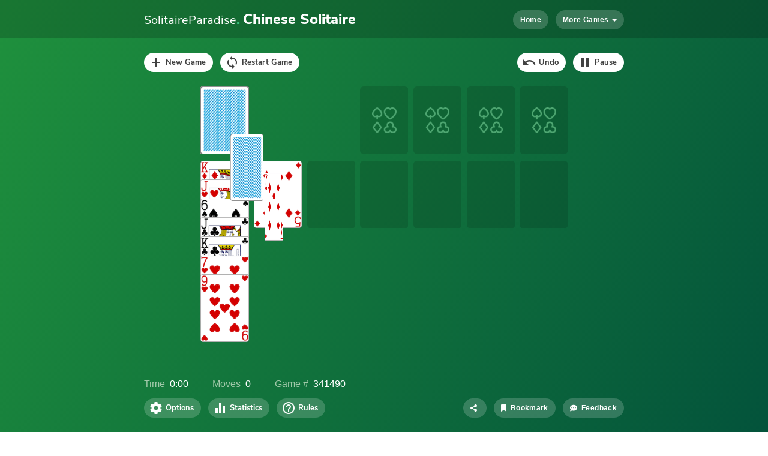

--- FILE ---
content_type: text/html; charset=UTF-8
request_url: https://www.solitaireparadise.com/games_list/chinese-solitaire.html
body_size: 6675
content:
<!doctype html>
<html lang="en">
  <head>
    <meta charset="utf-8">
    <meta http-equiv="X-UA-Compatible" content="IE=edge">
    <meta name="viewport" content="width=device-width, initial-scale=1.0, maximum-scale=1.0, user-scalable=no"/>

        <meta name="description" content="Play the best online version of Chinese Solitaire. Chinese Solitaire is a variation of Yukon Solitaire, but with a stock and a different deal." />
    
          <link rel="canonical" href="https://www.solitaireparadise.com/games_list/chinese-solitaire.html" />
        
        <meta property="og:title" content="Chinese Solitaire - Play Online on SolitaireParadise.com"/>
    <meta property="og:type" content="game"/>
    <meta property="og:image" content="https://www.solitaireparadise.com/static/game-images/chinese-solitaire-350x300.png"/>
    <meta property="og:image:width" content="350" />
    <meta property="og:image:height" content="300" />
    <meta property="og:image:alt" content="Chinese Solitaire" />
    <meta property="og:url" content="https://www.solitaireparadise.com/games_list/chinese-solitaire.html"/>
    <meta property="og:site_name" content="Solitaire Paradise"/>
    <meta property="og:description" content="Play the best online version of Chinese Solitaire. Chinese Solitaire is a variation of Yukon Solitaire, but with a stock and a different deal."/>
    
    <meta name="twitter:card" content="summary" />
    <meta name="twitter:site" content="@solitaireonline" />

    <meta name="msvalidate.01" content="D664B765FD89F7AB392211FFD7717C95" />
    <meta name="ahrefs-site-verification" content="154248b718bf17ac8a0b76c1d5640202cebe2f57e84ddb92431b949240a0984e">

    <link rel="icon" href="https://www.solitaireparadise.com/favicon.ico" type='image/x-icon' />
    
        <link rel="apple-touch-icon" href="https://www.solitaireparadise.com/static/images/apple-icon-120x120.png">
    <link rel="apple-touch-icon" sizes="152x152" href="https://www.solitaireparadise.com/static/images/apple-icon-152x152.png">
    <link rel="apple-touch-icon" sizes="180x180" href="https://www.solitaireparadise.com/static/images/apple-icon-180x180.png">
    <link rel="apple-touch-icon" sizes="167x167" href="https://www.solitaireparadise.com/static/images/apple-icon-167x167.png">
    
    <style>
      @font-face {
        font-family: 'Nunito Sans';
        font-style: normal;
        font-weight: 400;
        font-display: swap;
        src: url('https://www.solitaireparadise.com/static/fonts/nunito-sans-v6-latin-regular.eot');
        src: local(''),
             url('https://www.solitaireparadise.com/static/fonts/nunito-sans-v6-latin-regular.eot?#iefix') format('embedded-opentype'),
             url('https://www.solitaireparadise.com/static/fonts/nunito-sans-v6-latin-regular.woff2') format('woff2'),
             url('https://www.solitaireparadise.com/static/fonts/nunito-sans-v6-latin-regular.woff') format('woff'),
             url('https://www.solitaireparadise.com/static/fonts/nunito-sans-v6-latin-regular.ttf') format('truetype'),
             url('https://www.solitaireparadise.com/static/fonts/nunito-sans-v6-latin-regular.svg#NunitoSans') format('svg');
      }
      @font-face {
        font-family: 'Nunito Sans';
        font-style: normal;
        font-weight: 800;
        font-display: swap;
        src: url('https://www.solitaireparadise.com/static/fonts/nunito-sans-v6-latin-800.eot');
        src: local(''),
             url('https://www.solitaireparadise.com/static/fonts/nunito-sans-v6-latin-800.eot?#iefix') format('embedded-opentype'),
             url('https://www.solitaireparadise.com/static/fonts/nunito-sans-v6-latin-800.woff2') format('woff2'),
             url('https://www.solitaireparadise.com/static/fonts/nunito-sans-v6-latin-800.woff') format('woff'),
             url('https://www.solitaireparadise.com/static/fonts/nunito-sans-v6-latin-800.ttf') format('truetype'),
             url('https://www.solitaireparadise.com/static/fonts/nunito-sans-v6-latin-800.svg#NunitoSans') format('svg');
      }
    </style>
    <link href="https://www.solitaireparadise.com/static/css/immersive-main.css?v=1.0.2" rel="stylesheet" type="text/css" />

    <script defer src="https://cdnjs.cloudflare.com/ajax/libs/font-awesome/5.13.0/js/all.min.js"></script>

    <title>Chinese Solitaire - Play Online on SolitaireParadise.com</title>

    <!-- Global site tag (gtag.js) - Google Analytics -->
    <script async src="https://www.googletagmanager.com/gtag/js?id=UA-1068376-6"></script>
    <script>
      window.dataLayer = window.dataLayer || [];
      function gtag(){dataLayer.push(arguments);}
      gtag('js', new Date());

      gtag('config', 'UA-1068376-6');
    </script>
    <!-- End Google Analytics-->

    <script>
      function myStorageAvailable(type) {
        var storage;
        try {
          storage = window[type];
          var x = '__storage_test__';
          storage.setItem(x, x);
          storage.removeItem(x);
          return true;
        }
        catch(e) {
          return e instanceof DOMException && (
            e.code === 22 ||
            e.code === 1014 ||
            e.name === 'QuotaExceededError' ||
            e.name === 'NS_ERROR_DOM_QUOTA_REACHED') &&
            (storage && storage.length !== 0);
        }
      }

      var theme = "light";
      if(myStorageAvailable('localStorage')) {
        if (localStorage.getItem('sp-use-dark-theme') == "yes") {
          theme = "dark";
        }
      }

      if(theme == "dark"){
        var root = document.getElementsByTagName('html')[0];
        root.setAttribute( 'class', 'dark' );
      }
    </script>

    <script type="text/javascript" async="async" data-noptimize="1" data-cfasync="false" src="//scripts.pubnation.com/tags/de859c4f-a16f-4b83-996c-9f0063053f42.js"></script>

        <link rel="preconnect" href="https://cdn.muicss.com" crossorigin>
    <link rel="preconnect" href="https://code.jquery.com" crossorigin>
    <link rel="preconnect" href="https://cdn.jsdelivr.net" crossorigin>
    <link rel="preconnect" href="https://rafvertizing.crazygames.com" crossorigin>
    <link rel="preconnect" href="//c.amazon-adsystem.com" crossorigin>
    <link rel="preconnect" href="//fastlane.rubiconproject.com" crossorigin>
    <link rel="preconnect" href="//ib.adnxs.com" crossorigin>
    <link rel="preconnect" href="https://as-sec.casalemedia.com" crossorigin>
    <link rel="preconnect" href="https://hbopenbid.pubmatic.com" crossorigin>
    <link rel="preconnect" href="https://adservice.google.com" crossorigin>
    <link rel="preconnect" href="//tpc.googlesyndication.com" crossorigin>
      </head>
  <body>
    <div id="mediavine-settings" data-blocklist-adhesion-mobile="1" data-blocklist-adhesion-tablet="1" data-blocklist-adhesion-desktop="1" data-blocklist-recipe="1" data-blocklist-auto-insert-sticky="1" data-blocklist-in-image="1" data-blocklist-chicory="1" data-blocklist-zergnet="1" data-blocklist-interstitial-desktop="1" data-blocklist-universal-player-desktop="1" data-blocklist-universal-player-mobile="1" data-blocklist-gumgum-skins="1" ></div><div id="game-container">
	<div id="header-container">
		<div class="wrapper">
			<div class="wrapper-left"></div>
			<div class="wrapper-center">
				<div id="header-title"><a href="https://www.solitaireparadise.com/">SolitaireParadise<span id="site-title-dot">.</span></a> <h1>Chinese Solitaire</h1></div>
				<div id="header-buttons">
					<a href="https://www.solitaireparadise.com/" id="header-home-btn" class="mui-btn mui-btn--flat my-btn primary">Home</a>
					<div id="header-more-games-btn" class="mui-dropdown">
					  <button class="mui-btn mui-btn--flat my-btn primary" data-mui-toggle="dropdown">
					    More Games
					    <span class="mui-caret"></span>
					  </button>
					  <ul class="mui-dropdown__menu mui-dropdown__menu--right">
					    <li><a href="https://www.solitaireparadise.com/games_list/freecell_solitaire.html">FreeCell</a></li>
					    <li><a href="https://www.solitaireparadise.com/games_list/spider_solitaire.html">Spider Solitaire</a></li>
					    <li><a href="https://www.solitaireparadise.com/games_list/thieves-of-egypt.html">Thieves of Egypt</a></li>
					    <li><a href="https://www.solitaireparadise.com/games_list/tripeaks-solitaire-classic.html">Tri Peaks Solitaire</a></li>
					    <li><a href="https://www.solitaireparadise.com/games_list/sultan_solitaire.html">Sultan Solitaire</a></li>
					    <li><a href="https://www.solitaireparadise.com/games_list/crescent-sol.html">Crescent Solitaire</a></li>
					    <li><a href="https://www.solitaireparadise.com/games_list/canfield-solitaire.html">Canfield Solitaire</a></li>
					  </ul>
					</div>
				</div>
				<div style="clear: both;"></div>
			</div>
			<div class="wrapper-right"></div>
		</div>
	</div>

	<div id="left-col-160-600">
    <div id="div-gpt-ad-1572029717396-0"></div>
    <div id="div-gpt-ad-1572029734926-0"></div> <!-- refresh -->
  </div>
  <div id="left-col-300-600">
    <div id="div-gpt-ad-1572029748255-0"></div>
    <div id="div-gpt-ad-1572029763566-0"></div> <!-- refresh -->
  </div>
	<div id="right-col-160-600">
    <div id="div-gpt-ad-1572029775117-0"></div>
    <div id="div-gpt-ad-1572029788004-0"></div> <!-- refresh -->
  </div>
  <div id="right-col-300-600">
    <div id="div-gpt-ad-1572029800697-0"></div>
    <div id="div-gpt-ad-1572029812466-0"></div> <!-- refresh -->
  </div>

	<div id="game-viral-buttons">
		<a target="_blank" href="mailto:?subject=Chinese+Solitaire&body=https%3A%2F%2Fwww.solitaireparadise.com%2Fgames_list%2Fchinese-solitaire.html" id="share-via-email" class="mui-btn mui-btn--flat my-btn primary">
			<i class="fas fa-share-alt my-btn-icon-left"></i>
					</a><button id="game-bookmark-btn" onClick="return bookmarkFunc(this);" class="mui-btn mui-btn--flat my-btn primary" type="button">
			<i class="fas fa-bookmark my-btn-icon-left"></i>
			Bookmark		</button><button id="add-to-dekstop" class="mui-btn mui-btn--flat my-btn primary" type="button" style="display:none; background-color:#ffe53a; color:#000;">
      <i class="fas fa-desktop my-btn-icon-left"></i>
      Add to desktop
    </button><button id="game-not-working" class="mui-btn mui-btn--flat my-btn primary" type="button">
      <i class="fas fa-comment-dots my-btn-icon-left"></i>
      Feedback    </button>
	</div>
	<div id="play-container">
		<iframe id="game-iframe" src="https://www.solitaireparadise.com/static/files/solitaire/chinese/index.html" webkitallowfullscreen="true" mozallowfullscreen="true" msallowfullscreen="true" allowfullscreen="true" allow="autoplay; fullscreen" marginwidth="0" marginheight="0" hspace="0" vspace="0" frameborder="0" scrolling="no"></iframe>
	</div>
</div>

<div class="content-block grey-background">
  <div class="container">
    <h2>Suggested solitaire games</h2>
    <ul class="games-list">
    
  <li>
    <a href="https://www.solitaireparadise.com/games_list/pyramid_solitaire_ancient_egypt.html" title="Pyramid Solitaire Ancient Egypt">
      <img width="90" height="90" alt="Pyramid Solitaire Ancient Egypt" src="https://www.solitaireparadise.com/static/game-images/pyramid-solitaire-ancient-egypt-90x90.png" />
      <span class="mui--text-caption">Pyramid Solitaire Ancient Egypt</span>
    </a>
  </li>
    
  <li>
    <a href="https://www.solitaireparadise.com/games_list/freecell_solitaire.html" title="FreeCell">
      <img width="90" height="90" alt="FreeCell" src="https://www.solitaireparadise.com/static/game-images/freecell-90x90.png" />
      <span class="mui--text-caption">FreeCell</span>
    </a>
  </li>
    
  <li>
    <a href="https://www.solitaireparadise.com/games_list/spider_solitaire.html" title="Spider Solitaire">
      <img width="90" height="90" alt="Spider Solitaire" src="https://www.solitaireparadise.com/static/game-images/spider-solitaire-90x90.gif" />
      <span class="mui--text-caption">Spider Solitaire</span>
    </a>
  </li>
    
  <li>
    <a href="https://www.solitaireparadise.com/games_list/tripeaks-solitaire-classic.html" title="Tri Peaks Solitaire">
      <img width="90" height="90" alt="Tri Peaks Solitaire" src="https://www.solitaireparadise.com/static/game-images/tri-peaks-solitaire-90x90.png" />
      <span class="mui--text-caption">Tri Peaks Solitaire</span>
    </a>
  </li>
    
  <li>
    <a href="https://www.solitaireparadise.com/games_list/klondike.html" title="Klondike Solitaire">
      <img width="90" height="90" alt="Klondike Solitaire" src="https://www.solitaireparadise.com/static/game-images/klondike-solitaire-90x90.png" />
      <span class="mui--text-caption">Klondike Solitaire</span>
    </a>
  </li>
    
  <li>
    <a href="https://www.solitaireparadise.com/games_list/forty_thieves_solitaire.html" title="Forty Thieves Solitaire">
      <img width="90" height="90" alt="Forty Thieves Solitaire" src="https://www.solitaireparadise.com/static/game-images/forty-thieves-solitaire-90x90.png" />
      <span class="mui--text-caption">Forty Thieves Solitaire</span>
    </a>
  </li>
    
  <li>
    <a href="https://www.solitaireparadise.com/games_list/golf-solitaire-pro.html" title="Golf Solitaire Pro">
      <img width="90" height="90" alt="Golf Solitaire Pro" src="https://www.solitaireparadise.com/static/game-images/golf-solitaire-pro-90x90.png" />
      <span class="mui--text-caption">Golf Solitaire Pro</span>
    </a>
  </li>
  </ul>  </div>
</div>

<div class="content-block">
	<div class="container text-content">
		<div id="inline-text-300-250">
    	<div id="div-gpt-ad-1572029698269-0"></div>
    </div>

    <script type="application/ld+json">
{
  "@context": "https://schema.org",
  "@type": "BreadcrumbList",
  "itemListElement": [
          {
        "@type": "ListItem",
        "position": 1,
        "name": "Home",
        "item": "https://www.solitaireparadise.com/"
      },            {
        "@type": "ListItem",
        "position": 2,
        "name": "Solitaire",
        "item": "https://www.solitaireparadise.com/category/solitaire.html"
      },            {
        "@type": "ListItem",
        "position": 3,
        "name": "Chinese Solitaire",
        "item": "https://www.solitaireparadise.com/games_list/chinese-solitaire.html"
      }        ]
}
</script>
    <p>Chinese Solitaire is a variation of Yukon Solitaire, but with a stock and a different deal.</p>

    <button id="rating-like-button" type="button" class="mui-btn mui-btn--flat my-btn secondary">
    	<i class="fas fa-thumbs-up my-btn-icon-left"></i>
    	<strong></strong> (<span id="rating-positive-votes">33</span>)
    </button>
    <button id="rating-dislike-button" type="button" class="mui-btn mui-btn--flat my-btn secondary">
    	<i class="fas fa-thumbs-down my-btn-icon-left"></i>
    	<strong></strong> (<span id="rating-negative-votes">10</span>)
    </button>

    <h2>Chinese Solitaire game info</h2><ul>
<li>Family: Yukon Solitaire Games</li>
<li>Decks: One deck (52 cards)</li>
<li>Game time: Medium</li>
<li>Chance of winning: Low</li>
</ul>

<h2>How to play Chinese Solitaire</h2>

<h3>Goal</h3>

<p>Move all the cards to the foundations.</p>

<h3>Layout &amp; deal <a name="layout-deal"></a></h3>

<p>The tableau has 7 piles. Each pile is dealt 7 cards. In the first 3 piles, all cards are face-up. In the other piles, the number of face-up cards depends on the pile. The remaining 3 cards go face-down into the stock. The foundations are empty at the start.</p>

<h3>Allowed moves</h3>

<ul>
<li>The tableau is built down by rank and by alternating colour.</li>
<li>Like in <a href="https://www.solitaireparadise.com/games_list/yukon-solitaire.html" title="Yukon Solitaire">Yukon Solitaire</a>, any face-up card in the tableau can be moved, the cards on top don't matter and don't have to be ordered. All cards on top of the moving card will be moved with it as a group.</li>
<li>Face-down cards in the tableau which get exposed are flipped automatically.</li>
<li>Only a King (or a group of cards starting with a King) can be placed on an empty tableau column.</li>
<li>Foundations are built up in-suit (by increasing rank).</li>
</ul>

<h3>Similar games</h3>

<ul>
<li><strong><a href="https://www.solitaireparadise.com/games_list/yukon-solitaire.html" title="Yukon Solitaire">Yukon Solitiare</a>:</strong> Yukon Solitaire has mostly the same rules as Chinese Solitaire, only the deal is different and there is no stock in Yukon.</li>
<li><strong><a href="https://www.solitaireparadise.com/games_list/scorpion-solitaire.html" title="Scorpion Solitaire">Scorpion Solitaire</a>:</strong> In Scorpion Solitaire, unsorted groups of cards can also be moved. However, cards cannot be moved to the foundation individually, only in a sequence of 13 cards like in <a href="https://www.solitaireparadise.com/games_list/spider_solitaire.html" title="Spider Solitaire">Spider Solitaire</a>.</li>
</ul>

    <div class="mui--clearfix"></div>
	</div>
</div>


<script type="application/ld+json">
  [{
    "@context": "https://schema.org",
    "@type": "WebApplication",
    "aggregateRating": {
      "@type": "AggregateRating",
      "bestRating": 100,
      "ratingCount": 43,
      "ratingValue": 77,
      "worstRating": 0
    },
    "applicationCategory": "Game",
    "applicationSubCategory": "Card Game",
    "description": "Play the best online version of Chinese Solitaire. Chinese Solitaire is a variation of Yukon Solitaire, but with a stock and a different deal.",
    "image": "https://www.solitaireparadise.com/static/game-images/chinese-solitaire-350x300.png",
    "name": "Chinese Solitaire",
    "offers": {
      "@type": "Offer",
      "availability": "http://schema.org/InStock",
      "price": "0",
      "priceCurrency": "USD"
    },
    "operatingSystem": "Windows, Linux, MacOS, any, Android, iOS",
    "screenshot": {
      "@type": "ImageObject",
      "thumbnailUrl": "https://www.solitaireparadise.com/static/game-images/chinese-solitaire-350x300.png"
    }
  }]
</script>


<div id="modal-game-not-working" class="my-modal" style="display:none;">
  <h2 class="mui--text-subhead">Provide feedback</h2>
  <div id='img-div'>
    <img src='https://www.solitaireparadise.com/static/images//avatar.png' width='120' />
  </div>
  <p>Hi, I'm Tomas from SolitaireParadise.com and I would love to hear your opinion about this game, or if something is not working. Just let me know and I will do my best to look into it! Your feedback will NOT be visible for anyone except me.</p><p>If a game is not working, make sure to give some details about what is wrong, and your email so I can contact you with a solution.</p>  <div style="clear:both;"></div>

  <p id="game-not-working-form-errors"></p>
  
  <form id="game-not-working-form" class="mui-form">
    <div class="mui-textfield">
      <input type="email" id="email" required>
      <label>Email address (required)</label>
    </div>
    <div class="mui-textfield" name="comment">
      <textarea id="game-not-working-form-comment" required></textarea>
      <label>Your feedback. Please give as much detail as possible. (required)</label>
    </div>
    <button id="game-not-working-form-submit" type="button" class="mui-btn mui-btn--flat my-btn secondary">Submit</button>
    <button id="game-not-working-form-cancel" type="button" class="mui-btn mui-btn--flat my-btn secondary">Cancel</button>
  </form>

  <p id="game-not-working-form-status"></p>
</div>
    <footer>
      <div class="container">
        <div class="mui-row">
          <div class="mui-col-md-4 mui-col-lg-4 mui--visible-md-inline-block mui--visible-lg-inline-block mui--visible-xl-inline-block">
            <h3 class="mui--text-subhead">Popular Games</h3>
            <ul class="mui-list--unstyled">
              <li><a href=https://www.solitaireparadise.com/games_list/freecell_solitaire.html>FreeCell</a></li><li><a href=https://www.solitaireparadise.com/games_list/spider_solitaire.html>Spider Solitaire</a></li><li><a href=https://www.solitaireparadise.com/games_list/klondike.html>Klondike Solitaire</a></li>            </ul>
          </div>
          <div class="mui-col-xs-12 mui-col-md-4 mui-col-lg-4">
            <h3 class="mui--text-subhead">About Solitaire</h3>
            <ul class="mui-list--unstyled">
              <li><a href="https://www.solitaireparadise.com/strategy.html">Strategy</a></li>
              <li><a href="https://www.solitaireparadise.com/history.html">History</a></li>
              <li><a href="https://www.solitaireparadise.com/terminology.html">Terminology</a></li>
              <li><a href="https://www.solitaireparadise.com/types-families.html">Types and Families</a></li>
              <li><a href="https://www.solitaireparadise.com/well-known-games.html">Well-known Games</a></li>
                              <li><a href="https://www.solitaireparadise.com/benefits.html">Benefits of Solitaire</a></li>
                                            <li><a href="https://www.solitaireparadise.com/game-rules.html">Card Games Rules</a></li>
                          </ul>
          </div>
          <div class="mui-col-xs-12 mui-col-md-4 mui-col-lg-4">
            <h3 class="mui--text-subhead">Corporate</h3>
            <ul class="mui-list--unstyled">
              <li><a href="https://www.solitaireparadise.com/about.html">About</a></li>
              <li><a href="https://www.solitaireparadise.com/contact.html">Contact</a></li>
              <li><a href="https://www.solitaireparadise.com/jobs.html">Jobs</a></li>
              <li><a href="https://www.solitaireparadise.com/privacy_policy.html">Privacy Policy</a></li>
              <li><a href="https://www.solitaireparadise.com/terms-of-service.html">Terms of Service</a></li>
              <li><a href="https://www.facebook.com/solitaireparadisecom/" target="_blank" rel="noopener noreferrer">Facebook</a> | <a href="https://twitter.com/solitaireonline" target="_blank" rel="noopener noreferrer">Twitter</a> | <a href="https://www.linkedin.com/company/solitaire-paradise/" target="_blank" rel="noopener noreferrer">LinkedIn</a> | <a href="https://www.twitch.tv/solitaireparadise" target="=_blank">Twitch</a></li>
            </ul>
          </div>
        </div>

        <p class="mui--text-caption mui--text-center">
          <a href="javascript:googlefc.callbackQueue.push(googlefc.showRevocationMessage)">Privacy and cookie settings</a>
        </p>

        <p class="mui--text-caption mui--text-center">
          SolitaireParadise.com is an initiative of Tokke BV, Houwaartsebaan 51, 3220 Holsbeek, Belgium. (VAT: BE 0738.485.942)        </p>

                <p class="mui--text-caption mui--text-center">
          <a href='https://www.solitaireparadise.com/games_list/chinese-solitaire.html'>English</a> <a href='https://www.solitaireparadise.com/dk/spil/kinesisk-kabale.html'>dansk</a> <a href='https://www.solitaireparadise.com/de/spiel/chinese-solitaer.html'>Deutsch</a> <a href='https://www.solitaireparadise.com/es/juego/solitario-chino.html'>español</a> <a href='https://www.solitaireparadise.com/fr/jeu/chinese-solitaire.html'>français</a> <a href='https://www.solitaireparadise.com/it/gioco/solitario-cinese.html'>italiano</a> <a href='https://www.solitaireparadise.com/nl/spel/chinese-solitaire.html'>Nederlands</a> <a href='https://www.solitaireparadise.com/no/spill/chinese-solitaire.html'>norsk</a> <a href='https://www.solitaireparadise.com/pl/gra/pasjans-chinski.html'>polski</a> <a href='https://www.solitaireparadise.com/pt/jogo/paciencia-chinesa.html'>português</a> <a href='https://www.solitaireparadise.com/fi/peli/kiinalainen-pasianssi.html'>suomi</a> <a href='https://www.solitaireparadise.com/sv/spel/chinese-solitaire.html'>svenska</a>         </p>
              </div>
    </footer>
    
    <script src="https://www.solitaireparadise.com/static/js/mui.min.js"></script>
    <script src="https://www.solitaireparadise.com/static/js/jquery-2.1.4.min.js"></script>

    <script>
    jQuery(function($) {
      $("#menu-toggle").click(function() {
        $("nav").slideToggle();
      });
    });
    </script>

    <script>
var spGameVars = {
	show_preroll: "",
	urlParams: [],
	game_id: "143",
	game_name: "Chinese Solitaire",
	game_slug: "chinese-solitaire",
	image_175_150_url: "https://www.solitaireparadise.com/static/game-images/chinese-solitaire-175x150.png",
	html5_url: "https://www.solitaireparadise.com/static/files/solitaire/chinese/index.html",
	html5_width: "800",
	html5_height: "600",
	developer: "Solitaire Paradise",
	game_embed_click_to_play: "Click to play",
	add_to_favorites: "Add to favorites",
	remove_from_favorites: "Remove from favorites",
	lights_off: "Lights off",
	lights_on: "Lights on",
	leaderboards_name_required: "Name is required",
	game_not_working_email_required: "It is required to give your email address so we can contact you.",
	game_not_working_feedback_required: "It is required to provide feedback.",
	game_not_working_submitting: "Submitting...",
	game_not_working_thanks: "Thanks for your feedback!",
	game_not_working_api_url: "https://www.solitaireparadise.com/api/game-not-working",
	dislike_feedback_api_url: "https://www.solitaireparadise.com/api/dislike-feedback",
	rating_api_url: "https://www.solitaireparadise.com/api/rating",
	score_api_url: "https://www.solitaireparadise.com/api/score",
	scores_api_url: "https://www.solitaireparadise.com/api/scores/143",
	check_score_api_url: "https://www.solitaireparadise.com/api/check-score",
	show_highscores: "",
	bookmark_title: "Play Chinese Solitaire - SolitaireParadise.com",
	bookmark_URL: "https://www.solitaireparadise.com/games_list/chinese-solitaire.html",
	bookmark_message: "Add Chinese Solitaire to your bookmarks so you can easily find back this page. Try pressing {{buttonString}}+D to bookmark this page, or manually add this page to your bookmarks.",
	show_pwa_button: "",
	sw_url: "https://www.solitaireparadise.com/sw.js",
	sw_scope: "/games_list/chinese-solitaire.html",
	number_locale: "en-US",
	close_btn_top: "",
	close_btn_side: ""
}
</script>

<script>
var spAdVars = {
	refresh_ads: "",
	language_code: "en",
	dfp_language: "en",
	dfp_referenceslug: "chinese-solitaire"
};
</script>

<script src='https://www.solitaireparadise.com/static/js/gamepage.js?v=1.0.44'></script>

  <script defer src="https://static.cloudflareinsights.com/beacon.min.js/vcd15cbe7772f49c399c6a5babf22c1241717689176015" integrity="sha512-ZpsOmlRQV6y907TI0dKBHq9Md29nnaEIPlkf84rnaERnq6zvWvPUqr2ft8M1aS28oN72PdrCzSjY4U6VaAw1EQ==" data-cf-beacon='{"version":"2024.11.0","token":"ed945eaa5a624178af649225281c94ec","server_timing":{"name":{"cfCacheStatus":true,"cfEdge":true,"cfExtPri":true,"cfL4":true,"cfOrigin":true,"cfSpeedBrain":true},"location_startswith":null}}' crossorigin="anonymous"></script>
</body>
</html>

--- FILE ---
content_type: text/html
request_url: https://www.solitaireparadise.com/static/files/solitaire/chinese/index.html
body_size: 6467
content:
<!DOCTYPE html>
<html>
  <head>
  	<script>
  		var gameConfig = {
				gameKey: "chinese"
    	}
    </script>
    
    <script>
  		var analyticsInfo = {
        addiction: {
          googleAnalytics: "UA-150728446-30",
          gameAnalytics: {gameKey: "844a593c0f6e6b44e7dbf11e06e6d0c6", secretKey: "3407fe3678cce215452b124f3cf735ce63c79418"}
        },
  			agnes2: {
  				googleAnalytics: "UA-150728446-9",
  				gameAnalytics: {gameKey: "5eba6f777539f1a5d8687f28cceb56aa", secretKey: "3dc9a79d18718fabd32cb7a93e9cf1b9796e9ea3"}
  			},
        algerianPatience: {
          googleAnalytics: "UA-150728446-20",
          gameAnalytics: {gameKey: "eaa07f531374d5f39d82cffd0ba9f0f0", secretKey: "715440a59688d21cc15b9b59b5f57b6132d1d705"}
        },        
				alhambra: {
  				googleAnalytics: "UA-150728446-6",
  				gameAnalytics: {gameKey: "0668d58447356e5448640be6635c2e4d", secretKey: "a8fd199002d1268a88c8ca1a7b9df571e44c1e4a"}
  			},
  			bakersGame: {
  				googleAnalytics: "UA-150728446-13",
  				gameAnalytics: {gameKey: "c8ceb7e4a47b9abdec31c7d6a10b7d57", secretKey: "d2c1030a5ef6ed6555fd4e5068566de1c82984b4"}
  			},
        blackHole: {
          googleAnalytics: "UA-150728446-26",
          gameAnalytics: {gameKey: "d9e6015ffafec8d3d01d3850623486da", secretKey: "d7e8f1198f927e26223526c8858fc0840c135531"}
        },        
  			canfield: {
  				googleAnalytics: "UA-150728446-14",
  				gameAnalytics: {gameKey: "37fa4112a1c04bcd3f158d1a08486404", secretKey: "cbe2308de9ee04cebdae3fc97f983053a544e089"}
  			},
        chinese: {
          googleAnalytics: "UA-150728446-63",
          gameAnalytics: {gameKey: "89ecec785b5325b3fe736c2df99e5047", secretKey: "1bce8e60aa7ac40c1ef787cec15030e0413f28de"}
        },
        crescent: {
          googleAnalytics: "UA-150728446-31",
          gameAnalytics: {gameKey: "1b7922a6a3c72e03b73ffa8d860d5a75", secretKey: "13612e7d3c7f613f28f133ef8d7d7078fda5207f"}
        },
  			doubleScorpion: {
  				googleAnalytics: "UA-150728446-11",
  				gameAnalytics: {gameKey: "fd064723b27664ad3de8c6544db6e12a", secretKey: "aed0dff0d0a73125330cf61e5a324a96382fc552"}
  			},
        easthaven: {
          googleAnalytics: "UA-150728446-64",
          gameAnalytics: {gameKey: "a90498745e74bae9884d4b15018eaa98", secretKey: "df3fc230806571d114b3c614e544e6d8630c155a"}
        },
  			eightOff: {
  				googleAnalytics: "UA-150728446-15",
  				gameAnalytics: {gameKey: "d383d573b9de2ed84d7ddc145f89f724", secretKey: "cfd7fc05de6160036b84c763a1411c2a44547409"}
  			},  			
  			freecell: {
  				googleAnalytics: "UA-150728446-8",
  				gameAnalytics: {gameKey: "d080e83ffb53f491a95bff40b828c49c", secretKey: "2b5c78a95f71f02aace69d78234495395c3153d5"}
  			},
        freecellKlondike: {
          googleAnalytics: "UA-150728446-21",
          gameAnalytics: {gameKey: "cc6381d82198d484d7bba50c6372e44e", secretKey: "bd69a0204633b0bb9bd7bd313fcaff2d53e1c284"}
        },
  			golf: {
  				googleAnalytics: "UA-150728446-25",
  				gameAnalytics: {gameKey: "abb5a643002a6a958b1891605d9ef9b8", secretKey: "c988d53ef74164e69952dc300bd852ec465e7358"}
  			}, 
				granada: {
  				googleAnalytics: "UA-150728446-7",
  				gameAnalytics: {gameKey: "2b33161a42f93c92191ac87fa2b14ef4", secretKey: "5a7810cd6d563b1b2cd4d480c9772cab4616431f"}
  			},
  			klondike: {
  				googleAnalytics: "UA-150728446-3",
  				gameAnalytics: {gameKey: "9e72adb4cbcb16d501ea09402effc077", secretKey: "28b9c85da1ab7996ee9ba26e3d4b15bb522799ea"}
  			},
        laBelleLucie: {
          googleAnalytics: "UA-150728446-32",
          gameAnalytics: {gameKey: "eb2313fa8ba384887f5817b141bfb244", secretKey: "e721f3a5a47b4e4f4ea53c8a783f913779cdc0e1"}
        },        
        montana: {
          googleAnalytics: "UA-150728446-29",
          gameAnalytics: {gameKey: "73ac9b4908ad3b4294222b53126da8a5", secretKey: "7089142aece42d1c1a44f28652b9f7d4b67960fd"}
        },        
        penguin: {
          googleAnalytics: "UA-150728446-22",
          gameAnalytics: {gameKey: "8e86b7d9f94e7ff3c0c8acc642797432", secretKey: "133cd785baab06b68114acddc45f8252b57f6cc3"}
        },
        pirate: {
          googleAnalytics: "UA-150728446-23",
          gameAnalytics: {gameKey: "770c13733678956003910419d67f506c", secretKey: "e4431d0d404b087c381c4c4ed7e7fd5074d66ac6"}
        },
  			russian: {
  				googleAnalytics: "UA-150728446-16",
  				gameAnalytics: {gameKey: "fb2155827a6367f42c5064b74f010e61", secretKey: "3b87e41fd31f050f52fe60dd959a2f10c708191a"}
  			},  			
  			scorpion: {
  				googleAnalytics: "UA-150728446-10",
  				gameAnalytics: {gameKey: "54c11e1a47d0a9d081206f9da2cdabe3", secretKey: "e981139db788372f2cc0b3b1bc861baedcf40bab"}
  			},
        seahavenTowers: {
          googleAnalytics: "UA-150728446-24",
          gameAnalytics: {gameKey: "31f08042a118c64703c9081d321a429c", secretKey: "c8577defab4de97029ceb4c0be46dc9ff4267af5"}
        },
  			spiderette: {
  				googleAnalytics: "UA-150728446-5",
  				gameAnalytics: {gameKey: "ec020744ce05dc375732b334e07c19e8", secretKey: "ba0b3b7f753c14d7588826d1f0a3086ed3ee23ad"}
  			},
  			thievesOfEgypt: {
  				googleAnalytics: "UA-150728446-4",
  				gameAnalytics: {gameKey: "a6155ddbfc5071e5afa10dbd27e058cd", secretKey: "9c188854fdeca667f68e73bb46bdfc14af3a17cc"}
  			},
        trefoil: {
          googleAnalytics: "UA-150728446-33",
          gameAnalytics: {gameKey: "152112a3d9df2a9438a08a1ecf7ccbab", secretKey: "9efe03a6e51e98eb3bca800a7fef24c8ec4025c9"}
        },        
        triPeaks: {
          googleAnalytics: "UA-150728446-27",
          gameAnalytics: {gameKey: "68adef10454cf2a2a3486c12d5eb82e0", secretKey: "9f9e33b4d51d047cca18ae7e09432098c991e8f3"}
        },
        sultan: {
          googleAnalytics: "UA-150728446-34",
          gameAnalytics: {gameKey: "f21ebb3e491aecfbcea29f8e293d4fa2", secretKey: "1e9d314f7143cb472287426ff7bb82f655bf83b8"}
        },        
  			wasp: {
  				googleAnalytics: "UA-150728446-12",
  				gameAnalytics: {gameKey: "42eda28ae443f15e0238c8f79eaf8893", secretKey: "f53b699962cfadcb265f7cdb4c7ecc9a6eaa02ad"}
  			},
  			yukon: {
  				googleAnalytics: "UA-150728446-17",
  				gameAnalytics: {gameKey: "4aa2437a00ba265b617da58aa5b88bbe", secretKey: "08f6d481125235a649b4d1077ac0bc91a3e0583b"}
  			}
  		}

  		// Google Analytics
    	var googleAnalyticsTrackingId;
    	gameConfig.hasGoogleAnalytics = false;
    	if(analyticsInfo[gameConfig.gameKey] !== undefined){
    		if(analyticsInfo[gameConfig.gameKey].googleAnalytics !== undefined) {
    			gameConfig.hasGoogleAnalytics = true;
    			var googleAnalyticsTrackingId = analyticsInfo[gameConfig.gameKey].googleAnalytics;
    			document.write('<scr' + 'ipt async src="https://www.googletagmanager.com/gtag/js?id=' + googleAnalyticsTrackingId + '"></scr' + 'ipt>');	
    		}
    	}
	    window.dataLayer = window.dataLayer || [];
	    function gtag(){dataLayer.push(arguments);}
	    gtag('js', new Date());
	    gtag('config', googleAnalyticsTrackingId, { 'transport_type': 'beacon'});

	    var ga_tick = setInterval(function() {
				gtag('event', 'tick', { 'event_category': 'interaction'});
			}, 60000);

	    // Game Analytics
	    var gameAnalyicsTrackingId;
    	gameConfig.hasGameAnalytics = false;
    	if(analyticsInfo[gameConfig.gameKey] !== undefined){
    		if(analyticsInfo[gameConfig.gameKey].gameAnalytics !== undefined) {
    			gameConfig.hasGameAnalytics = true;
    			var gameKey = analyticsInfo[gameConfig.gameKey].gameAnalytics.gameKey;
    			var secretKey = analyticsInfo[gameConfig.gameKey].gameAnalytics.secretKey;
    			(function(w,d,a,m){var s='script';var g='GameAnalytics';w[g]=w[g]||function(){(w[g].q=w[g].q||[]).push(arguments)},a=d.createElement(s),m=d.getElementsByTagName(s)[0];a.async=1;a.src='https://download.gameanalytics.com/js/GameAnalytics-4.0.8.min.js';m.parentNode.insertBefore(a,m)})(window,document);

    			GameAnalytics("initialize", gameKey, secretKey);
    		}
    	}
		</script>
    
    <meta charset="utf-8">
    <meta name="viewport" content="width=device-width, initial-scale=1.0, maximum-scale=1.0, user-scalable=no"/>

    <link rel="canonical" href="https://www.solitaireparadise.com/games_list/chinese-solitaire.html" />

    <title>Chinese Solitaire</title>
  <link href="main.css?v=1.0.0" rel="stylesheet"></head>
  <body>
		<div id="slide-out" class="sidenav">
			<div style="position: relative;">
				<br>
				<ul>
					<li>
						<a href="#!" id="game-ui-btn-rules-sidenav">
							<i class="material-icons">help_outline</i><span>How to play</span>
						</a>
					</li>
					<li>
						<a href="#!" id="game-ui-btn-restart-sidenav">
							<i class="material-icons">loop</i><span>Restart Game</span>
						</a>
					</li>
					<li>
						<a href="#!" id="game-ui-btn-new-sidenav">
							<i class="material-icons">add</i><span>New Game</span>
						</a>
					</li>
					<li>
						<a href="#!" id="game-ui-btn-options-sidenav">
							<i class="material-icons">settings</i><span>Options</span>
						</a>
					</li>
					
					<li>
						<a href="#!" id="game-ui-btn-statistics-sidenav">
							<i class="material-icons">equalizer</i><span>Statistics</span>
						</a>
					</li>
					
					<li>
						<a href="#!" id="game-ui-btn-game-number-sidenav">
							<i class="material-icons">search</i><span>Play numbered game</span>
						</a>
					</li>
				</ul>
				<button id="game-ui-btn-sidenav-close" class="sidenav-close btn-flat" type="button">
					<i class="material-icons right">close</i><span>Close</span>
				</button>
			</div>
		</div>

    <div class="wrapper">
      <div class="wrapper-left"></div>
      <div class="wrapper-center">
        <div id="info-fields" class="hidden-on-load">
          <div id="game-ui-score-field-score" class="info-field-item">
            <span class="score-field-metric">Score</span>
            <span class="score-field-value">0</span>
          </div>
          <div id="game-ui-score-field-time" class="info-field-item">
            <span class="score-field-metric">Time</span>
            <span class="score-field-value">0</span>
          </div>
          <div id="game-ui-score-field-moves" class="info-field-item">
            <span class="score-field-metric">Moves</span>
            <span class="score-field-value">0</span>
          </div>
          <div id="game-ui-btn-game-number" class="info-field-item">
            <span id="game-number-game" class="score-field-metric">Game #</span> <span id="game-number-text">0</span>
          </div>
        </div>

        <div id="header-left-desktop" class="hidden-on-load">
          <button class="my-btn primary btn-flat waves-effect waves-dark" id="game-ui-btn-new" type="button">
            <i class="material-icons left">add</i>
            <span>New<span class="hide-inline-on-medium"> Game</span></span>
          </button><button class="my-btn primary btn-flat waves-effect waves-dark" id="game-ui-btn-restart" type="button">
            <i class="material-icons left">loop</i>
            <span>Restart<span class="hide-inline-on-medium"> Game</span></span>
          </button>
        </div>

        <div id="header-right-desktop" class="hidden-on-load">
          <button id="game-ui-btn-undo" class="my-btn primary btn-flat waves-effect waves-dark" type="button">
            <i class="material-icons left">undo</i>
            <span>Undo</span>
          </button><button id="game-ui-btn-pause" class="my-btn primary btn-flat waves-effect waves-dark" type="button">
            <i class="material-icons left">pause</i>
            <span>Pause</span>
          </button>
        </div>

        <div id="header-left-mobile" class="hidden-on-load">
          <button id="hamburger" class="bordered-icon waves-effect waves-light waves-circle">
            <i class="material-icons">menu</i>
          </button><button id="game-ui-btn-fullscreen" class="bordered-icon waves-effect waves-light waves-circle">
            <i class="material-icons">fullscreen</i>
          </button>
        </div>

        <div id="footer-mobile" class="hidden-on-load">
          <button id="game-ui-btn-new-mobile" class="waves-effect footer-mobile-button-item" type="button">
            <i class="material-icons">add</i>
            <span class="footer-mobile-button-action">New</span>
          </button>
          <button id="game-ui-btn-restart-mobile" class="waves-effect footer-mobile-button-item" type="button">
            <i class="material-icons">loop</i>
            <span class="footer-mobile-button-action">Restart</span>
          </button>
          <button id="game-ui-btn-pause-mobile" class="waves-effect footer-mobile-button-item" type="button">
            <i class="material-icons">pause</i>
            <span class="footer-mobile-button-action">Pause</span>
          </button>
          <button id="game-ui-btn-undo-mobile" class="waves-effect footer-mobile-button-item" type="button">
            <i class="material-icons">undo</i>
            <span class="footer-mobile-button-action">Undo</span>
          </button>
        </div>

        <div id="footer-left-desktop" class="hidden-on-load">
          <button id="game-ui-btn-options" class="my-btn secondary btn-flat waves-effect waves-light" type="button">
            <i class="material-icons left">settings</i>
            <span>Options</span>
          </button><button id="game-ui-btn-stats" class="my-btn secondary btn-flat waves-effect waves-light" type="button">
            <i class="material-icons left">equalizer</i>
            <span>Stats</span>
          </button><button id="game-ui-btn-rules" class="my-btn secondary btn-flat waves-effect waves-light" type="button">
            <i class="material-icons left">help_outline</i>
            <span>Rules</span>
          </button>
        </div>

        <div id="preloader-container">
          <div>
            <p style="margin-bottom: 6px;" id="preloader-loading-text"></p>
            <div id="preloader-border">
              <div id="preloader-bar"></div>
            </div>
          </div>
        </div>

        <div id="game-container">
          <div id="phaser-canvas-wrapper">
            <div id="stock-resets"><span id="stock-resets-text"></span></div>
          </div>
        </div>
      </div>
      <div class="wrapper-right"></div>
    </div>

    <div id="game-ui-modal-daily-challenge" class="my-modal my-modal-large">
      <div class="my-modal-content">
        <button class="top-right-modal-close modal-close btn-flat" type="button">
          <i class="material-icons right">close</i>
        </button>
        <div class="my-modal-centered-content">
          <div class="my-modal-my-header">
            <h4>Challenge of the Day</h4>
            <div class="divider"></div>
          </div>
          <h5 class="header-date-today"><i class="material-icons">today</i><span>July 4, 2020</span></h5>
          <button id="game-ui-btn-modal-daily-challenge-play" class="btn-flat waves-effect waves-light primary btn-large" type="button">
            <span>Play the challenge of today</span>
          </button>

          <div id="daily-challenge-calendar">
            <div class="daily-challenge-calendar-regular-item">
              <span>Jul 1</span>
              <i class="material-icons md-18 icon-success">check</i>
            </div>
            <div class="daily-challenge-calendar-regular-item">
              <span>Jul 2</span>
              <i class="material-icons md-18 icon-fail">close</i>
            </div>
            <div class="daily-challenge-calendar-regular-item">
              <span>Jul 3</span>
              -
            </div>
            <div class="daily-challenge-calendar-large-item">
              <span>Jul 4</span>
              ?
            </div>
            <div class="daily-challenge-calendar-regular-item">
              <span>Jul 5</span>
              ?
            </div>
            <div class="daily-challenge-calendar-regular-item">
              <span>Jul 6</span>
              ?
            </div>
            <div class="daily-challenge-calendar-regular-item">
              <span>Jul 7</span>
              ?
            </div>
          </div>
          <div id="daily-challenge-progress">
            <span class="progress-status">Monthly progress: 2/31</span>
            <div class="progress-border">
              <div class="progress-bar"></div>
            </div>
          </div>

          <div id="daily-challenge-form">
            <p>
              Never miss the FreeCell Challenge of the Day! Submit your email address to get a link to the daily challenge in your inbox, once per day.
            </p>
            <div class="input-field inline" style="max-width:300px; margin: 0 auto;">
              <input id="game-ui-modal-daily-challenge-input" placeholder="Email address..." type="email" class="validate">
            </div>
            <button id="game-ui-btn-modal-daily-challenge-submit" class="btn-flat waves-effect waves-light secondary" type="button">
              <span>Submit</span>
            </button>
          </div>
        </div>
      </div>
      <div class="my-modal-footer">
        <div class="my-modal-footer-content">
          <button id="game-ui-btn-modal-daily-challenge-back" class="modal-close btn-flat waves-effect waves-light tertiary btn-large" type="button">
            <span>Close</span>
          </button>
        </div>
      </div>
    </div>

  	<div id="game-ui-modal-pause" class="my-modal my-modal-large">
			<div class="my-modal-content">
				<button class="top-right-modal-close modal-close btn-flat" type="button">
					<i class="material-icons right">close</i>
				</button>
				<div class="my-modal-centered-content">
					<div class="my-modal-my-header">
						<h4></h4>
						<div class="divider"></div>
					</div>
					<div id="game-ui-modal-pause-more-games">
						<p>Do you like solitaire? Try one of our other games:</p>
						<ul>
							<li><a href="https://www.solitaireparadise.com/games_list/klondike.html" target="_blank">Klondike Solitaire</a></li>
							<li><a href="https://www.solitaireparadise.com/games_list/freecell_solitaire.html" target="_blank">FreeCell</a></li>
							<li><a href="https://www.solitaireparadise.com/games_list/spider_solitaire.html" target="_blank">Spider Solitaire</a></li>
							<li><a href="https://www.solitaireparadise.com/games_list/pyramid_solitaire_ancient_egypt.html" target="_blank">Pyramid Solitaire</a></li>
							<li><a href="https://www.solitaireparadise.com/games_list/tripeaks-solitaire-classic.html" target="_blank">Tri Peaks Solitaire</a></li>
							<li><a href="https://www.solitaireparadise.com/games_list/golf-solitaire-pro.html" target="_blank">Golf Solitaire</a></li>
							<li><a href="https://www.solitaireparadise.com/games_list/forty_thieves_solitaire.html" target="_blank">Forty Thieves</a></li>
						</ul>
					</div>
				</div>
			</div>
			<div class="my-modal-footer z-depth-1">
				<button id="game-ui-btn-modal-pause-back" class="modal-close btn-flat waves-effect waves-light primary btn-large" type="button">
					<span></span>
				</button>
			</div>
		</div>

		<div id="game-ui-modal-rules" class="my-modal my-modal-large">
			<div class="my-modal-content">
				<button class="top-right-modal-close modal-close btn-flat" type="button">
					<i class="material-icons right">close</i>
				</button>
				<div class="my-modal-centered-content">
					<div class="my-modal-my-header">
						<h4></h4>
						<div class="divider"></div>
					</div>
					<div class="rules-modal-content"></div>
				</div>
			</div>
			<div class="my-modal-footer z-depth-1">
				<button id="game-ui-btn-modal-rules-back" class="modal-close btn-flat waves-effect waves-light primary btn-large" type="button"></button>
			</div>
		</div>

  	<div id="game-ui-modal-options" class="my-modal my-modal-large">
			<div class="my-modal-content">
				<button class="top-right-modal-close modal-close btn-flat" type="button">
					<i class="material-icons right">close</i>
				</button>
				<div class="my-modal-centered-content">
					<div class="my-modal-my-header">
						<h4></h4>
						<div class="divider"></div>
					</div>
					<div id="game-ui-modal-options-fields" class="row" style="margin-bottom: 12px; margin-top:12px;"></div>
					<p class="options-copyright-text">
						Card images: 
						<a href="http://sourceforge.net/projects/vector-cards/" target="_blank">Vectorized Playing Cards 2.0</a> - 
						Copyright 2015 - 
						<a href="mailto:conjurenation@gmail.com" target="_blank">Chris Aguilar</a> - 
						Licensed under: <a href="https://www.gnu.org/licenses/lgpl-3.0.html" target="_blank">LGPL 3.0</a>
					</p>
				</div>
			</div>
			<div class="my-modal-footer">
				<div class="my-modal-footer-content">
					<button id="game-ui-btn-modal-options-back" class="modal-close btn-flat waves-effect waves-light primary btn-large" type="button">
						<span></span>
					</button>
					<div id="game-ui-modal-options-status"></div>
				</div>
			</div>
		</div>

  	<div id="game-ui-modal-statistics" class="my-modal my-modal-large">
			<div class="my-modal-content">
				<button class="top-right-modal-close modal-close btn-flat" type="button">
					<i class="material-icons right">close</i>
				</button>
				<div class="my-modal-centered-content">
					<div class="my-modal-my-header">
						<h4></h4>
						<div class="divider"></div>
					</div>
					<div id="game-ui-modal-statistics-container" class="row" style="margin-bottom:0;">
						<div id="game-ui-modal-statistics-content" class="col s12">
							<div class="statistics-field">
								<div class="statistics-header" id="statistics-header-games"><h5>Games</h5></div>
								<table>
									<thead>
										<tr>
											<th class="statistics-metric" id="stat-metric-played">Played</th>
											<th class="statistics-metric" id="stat-metric-won">Won</th>
											<th class="statistics-metric" id="stat-metric-lost">Lost</th>
										</tr>
									</thead>
									<tbody>
										<tr>
											<td class="statistics-value" id="stat-value-gamesPlayed"></td>
											<td class="statistics-value" id="stat-value-gamesWon"></td>
											<td class="statistics-value" id="stat-value-gamesLost"></td>
										</tr>
									</tbody>
								</table>
							</div>
							<div class="statistics-field">
								<div class="statistics-header" id="statistics-header-personal-bests"><h5>Personal bests</h5></div>
								<table>
									<thead>
										<tr>
											<th class="statistics-metric" id="stat-metric-score">Highest score</th>
											<th class="statistics-metric" id="stat-metric-moves">Fewest moves</th>
											<th class="statistics-metric" id="stat-metric-time">Fastest time</th>
										</tr>
									</thead>
									<tbody>
										<tr>
											<td class="statistics-value" id="stat-value-bestScore"></td>
											<td class="statistics-value" id="stat-value-bestMoves"></td>
											<td class="statistics-value" id="stat-value-bestTime"></td>
										</tr>
									</tbody>
								</table>
							</div>
							<div class="statistics-field">
								<div class="statistics-header" id="statistics-header-winning-streak"><h5>Winning streak</h5></div>
								<table>
									<thead>
										<tr>
											<th class="statistics-metric" id="statistics-winning-streak-current">Current</th>
											<th class="statistics-metric" id="statistics-winning-streak-longest">Longest</th>
										</tr>
									</thead>
									<tbody>
										<tr>
											<td class="statistics-value" id="stat-value-currentWinningStreak"></td>
											<td class="statistics-value" id="stat-value-longestWinningStreak"></td>
										</tr>
									</tbody>
								</table>
							</div>
							<p><em id="statistics-collection-date"></em></p>
						</div>
				  </div>
				</div>
			</div>
			<div class="my-modal-footer z-depth-1">
				<button id="game-ui-btn-modal-stats-back" class="modal-close btn-flat waves-effect waves-light primary btn-large" type="button">
					<span></span>
				</button>
				<button id="game-ui-btn-modal-stats-erase" class="btn-flat waves-effect waves-light tertiary btn-large modal-trigger" type="button" data-target="game-ui-modal-statistics-confirm">
					<span></span>
				</button>
			</div>
		</div>

		<div id="game-ui-modal-statistics-confirm" class="my-modal my-modal-small">
			<button class="top-right-modal-close modal-close btn-flat" type="button">
				<i class="material-icons right">close</i>
			</button>
			<div class="my-modal-content">
				<div class="my-modal-my-header">
					<h4></h4>
					<div class="divider"></div>
				</div>
				<p id="game-ui-modal-erase-message">
				</p>
				<button id="game-ui-btn-modal-erase-confirm" class="btn-flat waves-effect waves-light primary" type="button">
					<span></span>
				</button>
				<button id="game-ui-btn-modal-erase-keep" class="modal-close btn-flat waves-effect waves-light tertiary" type="button">
					<span></span>
				</button>
			</div>
		</div>

  	<div id="game-ui-modal-version" class="my-modal my-modal-small">
			<div class="my-modal-content">
				<div class="my-modal-my-header">
					<h4></h4>
					<div class="divider"></div>
				</div>
				<div id="game-ui-modal-version-buttons">
				</div>
				<div id="game-ui-modal-version-remember-choice-container">
					<label id="version-remember-choice"><input type="checkbox" class="filled-in" /><span></span></label>
				</div>
			</div>
		</div>

		<div id="game-ui-modal-switch-version" class="my-modal my-modal-small">
			<button class="top-right-modal-close modal-close btn-flat" type="button">
				<i class="material-icons right">close</i>
			</button>
			<div class="my-modal-content">
				<div class="my-modal-my-header">
					<h4></h4>
					<div class="divider"></div>
				</div>
				<p id="game-ui-modal-switch-version-message">
				</p>
				<button id="game-ui-btn-modal-confirm-switch" class="modal-close btn-flat waves-effect waves-light primary btn-icon" type="button">
					<i class="material-icons left">shuffle</i><span></span>
				</button>
				<button id="game-ui-btn-modal-continue-switch" class="modal-close btn-flat waves-effect waves-light tertiary" type="button">
					<span></span>
				</button>
			</div>
		</div>

		<div id="game-ui-modal-game-number" class="my-modal my-modal-small">
			<button class="top-right-modal-close modal-close btn-flat" type="button">
				<i class="material-icons right">close</i>
			</button>
			<div class="my-modal-content">
				<div class="my-modal-my-header">
					<h4></h4>
					<div class="divider"></div>
				</div>
				<p id="game-ui-modal-game-number-message"></p>
				<p>
					<div class="input-field" style="max-width:200px; margin-left:auto; margin-right:auto;">
            <input placeholder="" id="game-ui-modal-game-number-input" type="number" min="1" max="9999999" class="validate" />
            <span class="helper-text" data-error=""></span>
          </div>
        </p>
				<button id="game-ui-btn-modal-start-numbered" class="btn-flat waves-effect waves-light primary" type="button">
					<span></span>
				</button>
				<button id="game-ui-btn-modal-back-numbered" class="btn-flat waves-effect waves-light tertiary" type="button">
					<span></span>
				</button>
			</div>
		</div>

		<div id="game-ui-modal-new-game" class="my-modal my-modal-small">
			<button class="top-right-modal-close modal-close btn-flat" type="button">
				<i class="material-icons right">close</i>
			</button>
			<div class="my-modal-content">
				<div class="my-modal-my-header">
					<h4></h4>
					<div class="divider"></div>
				</div>
				<p id="game-ui-modal-new-game-message">
				</p>
				<br>
				<button id="game-ui-btn-modal-confirm-new" class="btn-flat waves-effect waves-light primary btn-icon" type="button">
					<i class="material-icons left">add</i><span></span>
				</button>
				<button id="game-ui-btn-modal-continue-new" class="btn-flat waves-effect waves-light tertiary" type="button">
					<span></span>
				</button>
			</div>
		</div>

		<div id="game-ui-modal-restart-game" class="my-modal my-modal-small">
			<button class="top-right-modal-close modal-close btn-flat" type="button">
				<i class="material-icons right">close</i>
			</button>
			<div class="my-modal-content">
				<div class="my-modal-my-header">
					<h4></h4>
					<div class="divider"></div>
				</div>
				<p id="game-ui-modal-restart-game-message">
				</p>
				<br>
				<button id="game-ui-btn-modal-confirm-restart" class="modal-close btn-flat waves-effect waves-light primary btn-icon" type="button">
					<i class="material-icons left">loop</i><span></span>
				</button>
				<button id="game-ui-btn-modal-continue-restart" class="modal-close btn-flat waves-effect waves-light tertiary" type="button">
					<span></span>
				</button>
			</div>
		</div>

		<div id="game-ui-modal-won" class="my-modal my-modal-small">
			<img id="cloud-2" class="moved" src="5fcb1c3da8fe38573c18e7cfc48c7b99.png" />
			<img id="cloud-1" class="moved" src="06b8011bf09b37a196739ee1c1aef627.png" />
			<div class="my-modal-content">
				<h4>You win!</h4>
				<table class="center-align">
					<thead>
						<tr id="game-won-table-header-row">
							<th class="game-won-stat-metric" id="game-won-stat-metric-score">Score</th>
							<th class="game-won-stat-metric" id="game-won-stat-metric-moves">Moves</th>
							<th class="game-won-stat-metric" id="game-won-stat-metric-time">Time</th>
						</tr>
					</thead>
	        <tbody>
	          <tr id="game-won-table-values-row">
	          	<td class="statistics-value" id="game-won-stat-value-score">0</td>
	          	<td class="statistics-value" id="game-won-stat-value-moves">0</td>
	          	<td class="statistics-value" id="game-won-stat-value-time">0</td>
	          </tr>
	          <tr id="game-won-table-star-row">
	          	<td id="game-won-star-score"></td>
	          	<td id="game-won-star-moves"></td>
	          	<td id="game-won-star-time"></td>
	          </tr>
	          <tr id="game-won-table-subheader-row">
	          	<td colspan="3">Personal bests</td>
	          </tr>
	          <tr id="game-won-table-bests-row">
	          	<td id="game-won-stat-value-best-score">0</td>
	          	<td id="game-won-stat-value-best-moves">0</td>
	          	<td id="game-won-stat-value-best-time">0</td>
	          </tr>
	        </tbody>
	      </table>
        
				<button id="game-ui-btn-modal-confirm-won" class="btn-flat waves-effect waves-light won btn-icon" type="button">
					<i class="material-icons left">add</i><span>New game</span>
				</button><button id="game-ui-btn-modal-won-statistics" class="btn-flat waves-effect waves-light won-dark btn-icon" type="button">
					<i class="material-icons left">equalizer</i><span>Statistics</span>
				</button>
			</div>
		</div>

    <div id="game-ui-modal-lost" class="my-modal my-modal-small">
      <div class="my-modal-content">
        <div class="my-modal-my-header">
          <h4></h4>
          <div class="divider"></div>
        </div>
        <p id="game-ui-modal-lost-message"></p>
        <br>
        <button id="game-ui-btn-modal-lost-new" class="btn-flat waves-effect waves-light primary btn-icon" type="button">
          <i class="material-icons left">add</i><span></span>
        </button>
        <button id="game-ui-btn-modal-lost-continue" class="btn-flat waves-effect waves-light secondary btn-icon" type="button">
          <i class="material-icons left">undo</i><span></span>
        </button>
      </div>
    </div>

		<div id="game-ui-device-mobile-portrait"></div>
		<div id="game-ui-device-mobile-landscape"></div>
		<div id="game-ui-device-desktop"></div>

  	<script src="https://code.jquery.com/jquery-3.4.1.min.js"></script>
  <script type="text/javascript" src="bundle.min.js?v=1.0.0"></script><script defer src="https://static.cloudflareinsights.com/beacon.min.js/vcd15cbe7772f49c399c6a5babf22c1241717689176015" integrity="sha512-ZpsOmlRQV6y907TI0dKBHq9Md29nnaEIPlkf84rnaERnq6zvWvPUqr2ft8M1aS28oN72PdrCzSjY4U6VaAw1EQ==" data-cf-beacon='{"version":"2024.11.0","token":"ed945eaa5a624178af649225281c94ec","server_timing":{"name":{"cfCacheStatus":true,"cfEdge":true,"cfExtPri":true,"cfL4":true,"cfOrigin":true,"cfSpeedBrain":true},"location_startswith":null}}' crossorigin="anonymous"></script>
</body>
</html>


--- FILE ---
content_type: text/css
request_url: https://www.solitaireparadise.com/static/css/immersive-main.css?v=1.0.2
body_size: 8207
content:
/*! normalize.css v8.0.0 | MIT License | github.com/necolas/normalize.css */
html{line-height:1.15;-webkit-text-size-adjust:100%}body{margin:0}h1{font-size:2em;margin:.67em 0}hr{box-sizing:content-box;height:0;overflow:visible}pre{font-family:monospace,monospace;font-size:1em}a{background-color:transparent}abbr[title]{border-bottom:none;text-decoration:underline;text-decoration:underline dotted}b,strong{font-weight:bolder}code,kbd,samp{font-family:monospace,monospace;font-size:1em}small{font-size:80%}sub,sup{font-size:75%;line-height:0;position:relative;vertical-align:baseline}sub{bottom:-.25em}sup{top:-.5em}img{border-style:none}button,input,optgroup,select,textarea{font-family:inherit;font-size:100%;line-height:1.15;margin:0}button,input{overflow:visible}button,select{text-transform:none}[type=button],[type=reset],[type=submit],button{-webkit-appearance:button}[type=button]::-moz-focus-inner,[type=reset]::-moz-focus-inner,[type=submit]::-moz-focus-inner,button::-moz-focus-inner{border-style:none;padding:0}[type=button]:-moz-focusring,[type=reset]:-moz-focusring,[type=submit]:-moz-focusring,button:-moz-focusring{outline:1px dotted ButtonText}fieldset{padding:.35em .75em .625em}legend{box-sizing:border-box;color:inherit;display:table;max-width:100%;padding:0;white-space:normal}progress{vertical-align:baseline}textarea{overflow:auto}[type=checkbox],[type=radio]{box-sizing:border-box;padding:0}[type=number]::-webkit-inner-spin-button,[type=number]::-webkit-outer-spin-button{height:auto}[type=search]{-webkit-appearance:textfield;outline-offset:-2px}[type=search]::-webkit-search-decoration{-webkit-appearance:none}::-webkit-file-upload-button{-webkit-appearance:button;font:inherit}details{display:block}summary{display:list-item}template{display:none}[hidden]{display:none}html{-webkit-tap-highlight-color:transparent}body{font-family:Arial,Verdana,Tahoma;font-size:14px;font-weight:400;line-height:1.429;color:rgba(0,0,0,.87);background-color:#fff}a{color:#088744;text-decoration:none}a:focus,a:hover{text-decoration:underline}a:focus{outline:thin dotted;outline:5px auto -webkit-focus-ring-color;outline-offset:-2px}p{margin:0 0 10px}ol,ul{margin-top:0;margin-bottom:10px}hr{margin-top:20px;margin-bottom:20px;border:0;height:1px;background-color:rgba(0,0,0,.12)}strong{font-weight:700}abbr[title]{cursor:help;text-decoration-color:#088744}h1,h2,h3{margin-top:20px;margin-bottom:10px}h4,h5,h6{margin-top:10px;margin-bottom:10px}.mui-btn{font-weight:500;font-size:14px;line-height:18px;text-transform:uppercase;color:#414141;background-color:#f4f4f0;transition:all .2s ease-in-out;display:inline-block;height:32px;padding:0 16px;margin:6px 0;border:none;border-radius:16px;cursor:pointer;touch-action:manipulation;background-image:none;text-align:center;line-height:32px;vertical-align:middle;white-space:nowrap;user-select:none;font-size:14px;font-family:inherit;letter-spacing:.03em;position:relative;overflow:hidden}.mui-btn:active,.mui-btn:focus,.mui-btn:hover{color:#414141;background-color:#fff}.mui-btn[disabled]:active,.mui-btn[disabled]:focus,.mui-btn[disabled]:hover{color:#414141;background-color:#f4f4f0}.mui-btn.mui-btn--flat{color:#414141;background-color:transparent}.mui-btn.mui-btn--flat:active,.mui-btn.mui-btn--flat:focus,.mui-btn.mui-btn--flat:hover{color:#414141;background-color:#f0f0f0}.mui-btn.mui-btn--flat[disabled]:active,.mui-btn.mui-btn--flat[disabled]:focus,.mui-btn.mui-btn--flat[disabled]:hover{color:#414141;background-color:transparent}.mui-btn:active,.mui-btn:focus,.mui-btn:hover{outline:0;text-decoration:none;color:#414141}.mui-btn:focus,.mui-btn:hover{box-shadow:0 0 2px rgba(0,0,0,.12),0 2px 2px rgba(0,0,0,.2)}@media all and (-ms-high-contrast:none),(-ms-high-contrast:active){.mui-btn:focus,.mui-btn:hover{box-shadow:0 -1px 2px rgba(0,0,0,.12),-1px 0 2px rgba(0,0,0,.12),0 0 2px rgba(0,0,0,.12),0 2px 2px rgba(0,0,0,.2)}}@supports (-ms-ime-align:auto){.mui-btn:focus,.mui-btn:hover{box-shadow:0 -1px 2px rgba(0,0,0,.12),-1px 0 2px rgba(0,0,0,.12),0 0 2px rgba(0,0,0,.12),0 2px 2px rgba(0,0,0,.2)}}.mui-btn:active:hover{box-shadow:0 0 4px rgba(0,0,0,.12),1px 3px 4px rgba(0,0,0,.2)}@media all and (-ms-high-contrast:none),(-ms-high-contrast:active){.mui-btn:active:hover{box-shadow:0 -1px 2px rgba(0,0,0,.12),-1px 0 2px rgba(0,0,0,.12),0 0 4px rgba(0,0,0,.12),1px 3px 4px rgba(0,0,0,.2)}}@supports (-ms-ime-align:auto){.mui-btn:active:hover{box-shadow:0 -1px 2px rgba(0,0,0,.12),-1px 0 2px rgba(0,0,0,.12),0 0 4px rgba(0,0,0,.12),1px 3px 4px rgba(0,0,0,.2)}}.mui-btn.mui--is-disabled,.mui-btn:disabled{cursor:not-allowed;pointer-events:none;opacity:.6;box-shadow:none}.mui-btn+.mui-btn{margin-left:12px}.mui-btn--flat{background-color:#f4f4f0}.mui-btn--flat:active,.mui-btn--flat:active:hover,.mui-btn--flat:focus,.mui-btn--flat:hover{box-shadow:none;background-color:#f0f0f0}.mui-btn--fab,.mui-btn--raised{box-shadow:0 0 2px rgba(0,0,0,.12),0 2px 2px rgba(0,0,0,.2)}@media all and (-ms-high-contrast:none),(-ms-high-contrast:active){.mui-btn--fab,.mui-btn--raised{box-shadow:0 -1px 2px rgba(0,0,0,.12),-1px 0 2px rgba(0,0,0,.12),0 0 2px rgba(0,0,0,.12),0 2px 2px rgba(0,0,0,.2)}}@supports (-ms-ime-align:auto){.mui-btn--fab,.mui-btn--raised{box-shadow:0 -1px 2px rgba(0,0,0,.12),-1px 0 2px rgba(0,0,0,.12),0 0 2px rgba(0,0,0,.12),0 2px 2px rgba(0,0,0,.2)}}.mui-btn--fab:active,.mui-btn--raised:active{box-shadow:0 0 4px rgba(0,0,0,.12),1px 3px 4px rgba(0,0,0,.2)}@media all and (-ms-high-contrast:none),(-ms-high-contrast:active){.mui-btn--fab:active,.mui-btn--raised:active{box-shadow:0 -1px 2px rgba(0,0,0,.12),-1px 0 2px rgba(0,0,0,.12),0 0 4px rgba(0,0,0,.12),1px 3px 4px rgba(0,0,0,.2)}}@supports (-ms-ime-align:auto){.mui-btn--fab:active,.mui-btn--raised:active{box-shadow:0 -1px 2px rgba(0,0,0,.12),-1px 0 2px rgba(0,0,0,.12),0 0 4px rgba(0,0,0,.12),1px 3px 4px rgba(0,0,0,.2)}}.mui-btn--fab{position:relative;padding:0;width:55px;height:55px;line-height:55px;border-radius:50%;z-index:1}.mui-checkbox,.mui-radio{position:relative;display:block;margin-top:10px;margin-bottom:10px}.mui-checkbox>label,.mui-radio>label{min-height:20px;padding-left:20px;margin-bottom:0;font-weight:400;cursor:pointer}.mui-checkbox input:disabled,.mui-radio input:disabled{cursor:not-allowed}.mui-checkbox input:focus,.mui-radio input:focus{outline:thin dotted;outline:5px auto -webkit-focus-ring-color;outline-offset:-2px}.mui-checkbox--inline>label>input[type=checkbox],.mui-checkbox>label>input[type=checkbox],.mui-radio--inline>label>input[type=radio],.mui-radio>label>input[type=radio]{position:absolute;margin-left:-20px;margin-top:4px}.mui-checkbox+.mui-checkbox,.mui-radio+.mui-radio{margin-top:-5px}.mui-checkbox--inline,.mui-radio--inline{display:inline-block;padding-left:20px;margin-bottom:0;vertical-align:middle;font-weight:400;cursor:pointer}.mui-checkbox--inline>input[type=checkbox],.mui-checkbox--inline>input[type=radio],.mui-checkbox--inline>label>input[type=checkbox],.mui-checkbox--inline>label>input[type=radio],.mui-radio--inline>input[type=checkbox],.mui-radio--inline>input[type=radio],.mui-radio--inline>label>input[type=checkbox],.mui-radio--inline>label>input[type=radio]{margin:4px 0 0;line-height:normal}.mui-checkbox--inline+.mui-checkbox--inline,.mui-radio--inline+.mui-radio--inline{margin-top:0;margin-left:10px}.mui-container{box-sizing:border-box;margin-right:auto;margin-left:auto;padding-left:15px;padding-right:15px}.mui-container:after,.mui-container:before{content:" ";display:table}.mui-container:after{clear:both}@media (min-width:544px){.mui-container{max-width:570px}}@media (min-width:768px){.mui-container{max-width:740px}}@media (min-width:992px){.mui-container{max-width:960px}}@media (min-width:1200px){.mui-container{max-width:1170px}}.mui-container-fluid{box-sizing:border-box;margin-right:auto;margin-left:auto;padding-left:15px;padding-right:15px}.mui-container-fluid:after,.mui-container-fluid:before{content:" ";display:table}.mui-container-fluid:after{clear:both}.mui-divider{display:block;height:1px;background-color:#EOEOEO}.mui--divider-top{border-top:1px solid #EOEOEO}.mui--divider-bottom{border-bottom:1px solid #EOEOEO}.mui--divider-left{border-left:1px solid #EOEOEO}.mui--divider-right{border-right:1px solid #EOEOEO}.mui-form legend{display:block;width:100%;padding:0;margin-bottom:10px;font-size:21px;color:rgba(0,0,0,.87);line-height:inherit;border:0}.mui-form fieldset{border:0;padding:0;margin:0 0 20px 0}@media (min-width:544px){.mui-form--inline .mui-textfield{display:inline-block;vertical-align:bottom;margin-bottom:0}.mui-form--inline .mui-checkbox,.mui-form--inline .mui-radio{display:inline-block;margin-top:0;margin-bottom:0;vertical-align:middle}.mui-form--inline .mui-checkbox>label,.mui-form--inline .mui-radio>label{padding-left:0}.mui-form--inline .mui-checkbox>label>input[type=checkbox],.mui-form--inline .mui-radio>label>input[type=radio]{position:relative;margin-left:0}.mui-form--inline .mui-select{display:inline-block;vertical-align:bottom;margin-bottom:0}.mui-form--inline .mui-btn{margin-bottom:0;margin-top:0;vertical-align:bottom}}.mui-row{margin-left:-15px;margin-right:-15px}.mui-row:after,.mui-row:before{content:" ";display:table}.mui-row:after{clear:both}.mui-col-lg-1,.mui-col-lg-10,.mui-col-lg-11,.mui-col-lg-12,.mui-col-lg-2,.mui-col-lg-3,.mui-col-lg-4,.mui-col-lg-5,.mui-col-lg-6,.mui-col-lg-7,.mui-col-lg-8,.mui-col-lg-9,.mui-col-md-1,.mui-col-md-10,.mui-col-md-11,.mui-col-md-12,.mui-col-md-2,.mui-col-md-3,.mui-col-md-4,.mui-col-md-5,.mui-col-md-6,.mui-col-md-7,.mui-col-md-8,.mui-col-md-9,.mui-col-sm-1,.mui-col-sm-10,.mui-col-sm-11,.mui-col-sm-12,.mui-col-sm-2,.mui-col-sm-3,.mui-col-sm-4,.mui-col-sm-5,.mui-col-sm-6,.mui-col-sm-7,.mui-col-sm-8,.mui-col-sm-9,.mui-col-xs-1,.mui-col-xs-10,.mui-col-xs-11,.mui-col-xs-12,.mui-col-xs-2,.mui-col-xs-3,.mui-col-xs-4,.mui-col-xs-5,.mui-col-xs-6,.mui-col-xs-7,.mui-col-xs-8,.mui-col-xs-9{box-sizing:border-box;min-height:1px;padding-left:15px;padding-right:15px}.mui-col-xs-1,.mui-col-xs-10,.mui-col-xs-11,.mui-col-xs-12,.mui-col-xs-2,.mui-col-xs-3,.mui-col-xs-4,.mui-col-xs-5,.mui-col-xs-6,.mui-col-xs-7,.mui-col-xs-8,.mui-col-xs-9{float:left}.mui-col-xs-1{width:8.3333333333%}.mui-col-xs-2{width:16.6666666667%}.mui-col-xs-3{width:25%}.mui-col-xs-4{width:33.3333333333%}.mui-col-xs-5{width:41.6666666667%}.mui-col-xs-6{width:50%}.mui-col-xs-7{width:58.3333333333%}.mui-col-xs-8{width:66.6666666667%}.mui-col-xs-9{width:75%}.mui-col-xs-10{width:83.3333333333%}.mui-col-xs-11{width:91.6666666667%}.mui-col-xs-12{width:100%}.mui-col-xs-offset-0{margin-left:0}.mui-col-xs-offset-1{margin-left:8.3333333333%}.mui-col-xs-offset-2{margin-left:16.6666666667%}.mui-col-xs-offset-3{margin-left:25%}.mui-col-xs-offset-4{margin-left:33.3333333333%}.mui-col-xs-offset-5{margin-left:41.6666666667%}.mui-col-xs-offset-6{margin-left:50%}.mui-col-xs-offset-7{margin-left:58.3333333333%}.mui-col-xs-offset-8{margin-left:66.6666666667%}.mui-col-xs-offset-9{margin-left:75%}.mui-col-xs-offset-10{margin-left:83.3333333333%}.mui-col-xs-offset-11{margin-left:91.6666666667%}.mui-col-xs-offset-12{margin-left:100%}@media (min-width:544px){.mui-col-sm-1,.mui-col-sm-10,.mui-col-sm-11,.mui-col-sm-12,.mui-col-sm-2,.mui-col-sm-3,.mui-col-sm-4,.mui-col-sm-5,.mui-col-sm-6,.mui-col-sm-7,.mui-col-sm-8,.mui-col-sm-9{float:left}.mui-col-sm-1{width:8.3333333333%}.mui-col-sm-2{width:16.6666666667%}.mui-col-sm-3{width:25%}.mui-col-sm-4{width:33.3333333333%}.mui-col-sm-5{width:41.6666666667%}.mui-col-sm-6{width:50%}.mui-col-sm-7{width:58.3333333333%}.mui-col-sm-8{width:66.6666666667%}.mui-col-sm-9{width:75%}.mui-col-sm-10{width:83.3333333333%}.mui-col-sm-11{width:91.6666666667%}.mui-col-sm-12{width:100%}.mui-col-sm-offset-0{margin-left:0}.mui-col-sm-offset-1{margin-left:8.3333333333%}.mui-col-sm-offset-2{margin-left:16.6666666667%}.mui-col-sm-offset-3{margin-left:25%}.mui-col-sm-offset-4{margin-left:33.3333333333%}.mui-col-sm-offset-5{margin-left:41.6666666667%}.mui-col-sm-offset-6{margin-left:50%}.mui-col-sm-offset-7{margin-left:58.3333333333%}.mui-col-sm-offset-8{margin-left:66.6666666667%}.mui-col-sm-offset-9{margin-left:75%}.mui-col-sm-offset-10{margin-left:83.3333333333%}.mui-col-sm-offset-11{margin-left:91.6666666667%}.mui-col-sm-offset-12{margin-left:100%}}@media (min-width:768px){.mui-col-md-1,.mui-col-md-10,.mui-col-md-11,.mui-col-md-12,.mui-col-md-2,.mui-col-md-3,.mui-col-md-4,.mui-col-md-5,.mui-col-md-6,.mui-col-md-7,.mui-col-md-8,.mui-col-md-9{float:left}.mui-col-md-1{width:8.3333333333%}.mui-col-md-2{width:16.6666666667%}.mui-col-md-3{width:25%}.mui-col-md-4{width:33.3333333333%}.mui-col-md-5{width:41.6666666667%}.mui-col-md-6{width:50%}.mui-col-md-7{width:58.3333333333%}.mui-col-md-8{width:66.6666666667%}.mui-col-md-9{width:75%}.mui-col-md-10{width:83.3333333333%}.mui-col-md-11{width:91.6666666667%}.mui-col-md-12{width:100%}.mui-col-md-offset-0{margin-left:0}.mui-col-md-offset-1{margin-left:8.3333333333%}.mui-col-md-offset-2{margin-left:16.6666666667%}.mui-col-md-offset-3{margin-left:25%}.mui-col-md-offset-4{margin-left:33.3333333333%}.mui-col-md-offset-5{margin-left:41.6666666667%}.mui-col-md-offset-6{margin-left:50%}.mui-col-md-offset-7{margin-left:58.3333333333%}.mui-col-md-offset-8{margin-left:66.6666666667%}.mui-col-md-offset-9{margin-left:75%}.mui-col-md-offset-10{margin-left:83.3333333333%}.mui-col-md-offset-11{margin-left:91.6666666667%}.mui-col-md-offset-12{margin-left:100%}}@media (min-width:992px){.mui-col-lg-1,.mui-col-lg-10,.mui-col-lg-11,.mui-col-lg-12,.mui-col-lg-2,.mui-col-lg-3,.mui-col-lg-4,.mui-col-lg-5,.mui-col-lg-6,.mui-col-lg-7,.mui-col-lg-8,.mui-col-lg-9{float:left}.mui-col-lg-1{width:8.3333333333%}.mui-col-lg-2{width:16.6666666667%}.mui-col-lg-3{width:25%}.mui-col-lg-4{width:33.3333333333%}.mui-col-lg-5{width:41.6666666667%}.mui-col-lg-6{width:50%}.mui-col-lg-7{width:58.3333333333%}.mui-col-lg-8{width:66.6666666667%}.mui-col-lg-9{width:75%}.mui-col-lg-10{width:83.3333333333%}.mui-col-lg-11{width:91.6666666667%}.mui-col-lg-12{width:100%}.mui-col-lg-offset-0{margin-left:0}.mui-col-lg-offset-1{margin-left:8.3333333333%}.mui-col-lg-offset-2{margin-left:16.6666666667%}.mui-col-lg-offset-3{margin-left:25%}.mui-col-lg-offset-4{margin-left:33.3333333333%}.mui-col-lg-offset-5{margin-left:41.6666666667%}.mui-col-lg-offset-6{margin-left:50%}.mui-col-lg-offset-7{margin-left:58.3333333333%}.mui-col-lg-offset-8{margin-left:66.6666666667%}.mui-col-lg-offset-9{margin-left:75%}.mui-col-lg-offset-10{margin-left:83.3333333333%}.mui-col-lg-offset-11{margin-left:91.6666666667%}.mui-col-lg-offset-12{margin-left:100%}}@media (min-width:1200px){.mui-col-xl-1,.mui-col-xl-10,.mui-col-xl-11,.mui-col-xl-12,.mui-col-xl-2,.mui-col-xl-3,.mui-col-xl-4,.mui-col-xl-5,.mui-col-xl-6,.mui-col-xl-7,.mui-col-xl-8,.mui-col-xl-9{float:left}.mui-col-xl-1{width:8.3333333333%}.mui-col-xl-2{width:16.6666666667%}.mui-col-xl-3{width:25%}.mui-col-xl-4{width:33.3333333333%}.mui-col-xl-5{width:41.6666666667%}.mui-col-xl-6{width:50%}.mui-col-xl-7{width:58.3333333333%}.mui-col-xl-8{width:66.6666666667%}.mui-col-xl-9{width:75%}.mui-col-xl-10{width:83.3333333333%}.mui-col-xl-11{width:91.6666666667%}.mui-col-xl-12{width:100%}.mui-col-xl-offset-0{margin-left:0}.mui-col-xl-offset-1{margin-left:8.3333333333%}.mui-col-xl-offset-2{margin-left:16.6666666667%}.mui-col-xl-offset-3{margin-left:25%}.mui-col-xl-offset-4{margin-left:33.3333333333%}.mui-col-xl-offset-5{margin-left:41.6666666667%}.mui-col-xl-offset-6{margin-left:50%}.mui-col-xl-offset-7{margin-left:58.3333333333%}.mui-col-xl-offset-8{margin-left:66.6666666667%}.mui-col-xl-offset-9{margin-left:75%}.mui-col-xl-offset-10{margin-left:83.3333333333%}.mui-col-xl-offset-11{margin-left:91.6666666667%}.mui-col-xl-offset-12{margin-left:100%}}.mui-panel{padding:15px;margin-bottom:20px;border-radius:0;background-color:#fff;box-shadow:0 2px 2px 0 rgba(0,0,0,.16),0 0 2px 0 rgba(0,0,0,.12)}.mui-panel:after,.mui-panel:before{content:" ";display:table}.mui-panel:after{clear:both}@media all and (-ms-high-contrast:none),(-ms-high-contrast:active){.mui-panel{box-shadow:0 -1px 2px 0 rgba(0,0,0,.12),-1px 0 2px 0 rgba(0,0,0,.12),0 2px 2px 0 rgba(0,0,0,.16),0 0 2px 0 rgba(0,0,0,.12)}}@supports (-ms-ime-align:auto){.mui-panel{box-shadow:0 -1px 2px 0 rgba(0,0,0,.12),-1px 0 2px 0 rgba(0,0,0,.12),0 2px 2px 0 rgba(0,0,0,.16),0 0 2px 0 rgba(0,0,0,.12)}}.mui-select{display:block;padding-top:15px;margin-bottom:20px;position:relative}.mui-select:focus{outline:0}.mui-select:focus>select{height:calc(32px + 1px);margin-bottom:-1px;border-color:#088744;border-width:2px}.mui-select>select{display:block;height:32px;width:100%;appearance:none;-webkit-appearance:none;-moz-appearance:none;outline:0;border:none;border-bottom:1px solid rgba(0,0,0,.26);border-radius:0;box-shadow:none;background-color:transparent;background-image:url([data-uri]);background-repeat:no-repeat;background-position:right center;cursor:pointer;color:rgba(0,0,0,.87);font-size:16px;font-family:inherit;line-height:inherit;padding:0 25px 0 0}.mui-select>select::-ms-expand{display:none}.mui-select>select:focus{outline:0;height:calc(32px + 1px);margin-bottom:-1px;border-color:#088744;border-width:2px}.mui-select>select:disabled{color:rgba(0,0,0,.38);cursor:not-allowed;background-color:transparent;opacity:1}.mui-select>select:-moz-focusring{color:transparent;text-shadow:0 0 0 #000}.mui-select>select:focus::-ms-value{background:0 0;color:rgba(0,0,0,.87)}.mui-select>select.mui--text-placeholder{color:rgba(0,0,0,.26)}.mui-select>label{position:absolute;top:0;display:block;width:100%;color:rgba(0,0,0,.54);font-size:12px;font-weight:400;line-height:15px;overflow-x:hidden;text-overflow:ellipsis;white-space:nowrap}.mui-select:focus>label,.mui-select>select:focus~label{color:#088744}.mui-select__menu{position:absolute;z-index:2;min-width:100%;overflow-y:auto;padding:8px 0;box-sizing:border-box;background-color:#fff;font-size:16px}@media all and (-ms-high-contrast:none),(-ms-high-contrast:active){.mui-select__menu{border-left:1px solid rgba(0,0,0,.12);border-top:1px solid rgba(0,0,0,.12)}}@supports (-ms-ime-align:auto){.mui-select__menu{border-left:1px solid rgba(0,0,0,.12);border-top:1px solid rgba(0,0,0,.12)}}.mui-select__menu>div{padding:0 22px;height:42px;line-height:42px;cursor:pointer;white-space:nowrap}.mui-select__menu>div.mui--is-selected{background-color:#eee}.mui-select__menu>div.mui--is-disabled{color:rgba(0,0,0,.38);cursor:not-allowed}.mui-select__menu>div:not(.mui-optgroup__label):not(.mui--is-disabled):hover{background-color:#e0e0e0}.mui-optgroup__option{text-indent:1em}.mui-optgroup__label{color:rgba(0,0,0,.54);font-size:.9em}.mui-table{width:100%;max-width:100%;margin-bottom:20px}.mui-table>tbody>tr>th,.mui-table>tfoot>tr>th,.mui-table>thead>tr>th{text-align:left}.mui-table>tbody>tr>td,.mui-table>tbody>tr>th,.mui-table>tfoot>tr>td,.mui-table>tfoot>tr>th,.mui-table>thead>tr>td,.mui-table>thead>tr>th{padding:10px;line-height:1.429}.mui-table>thead>tr>th{border-bottom:2px solid #EOEOEO;font-weight:700}.mui-table>tbody+tbody{border-top:2px solid #EOEOEO}.mui-table.mui-table--bordered>tbody>tr>td{border-bottom:1px solid #EOEOEO}.mui-tabs__bar{list-style:none;padding-left:0;margin-bottom:0;background-color:transparent;white-space:nowrap;overflow-x:auto}.mui-tabs__bar>li{display:inline-block}.mui-tabs__bar>li>a{display:block;white-space:nowrap;text-transform:uppercase;font-weight:500;font-size:14px;color:rgba(0,0,0,.87);cursor:default;height:48px;line-height:48px;padding-left:24px;padding-right:24px;user-select:none}.mui-tabs__bar>li>a:hover{text-decoration:none}.mui-tabs__bar>li.mui--is-active{border-bottom:2px solid #088744}.mui-tabs__bar>li.mui--is-active>a{color:#088744}.mui-tabs__bar.mui-tabs__bar--justified{display:table;width:100%;table-layout:fixed}.mui-tabs__bar.mui-tabs__bar--justified>li{display:table-cell}.mui-tabs__bar.mui-tabs__bar--justified>li>a{text-align:center;padding-left:0;padding-right:0}.mui-tabs__pane{display:none}.mui-tabs__pane.mui--is-active{display:block}.mui-textfield{display:block;padding-top:15px;margin-bottom:20px;position:relative}.mui-textfield>label{position:absolute;top:0;display:block;width:100%;color:rgba(0,0,0,.54);font-size:12px;font-weight:400;line-height:15px;overflow-x:hidden;text-overflow:ellipsis;white-space:nowrap}.mui-textfield>textarea{padding-top:5px}.mui-textfield>input:focus~label,.mui-textfield>textarea:focus~label{color:#088744}.mui-textfield--float-label>label{position:absolute;transform:translate(0,15px);font-size:16px;line-height:32px;color:rgba(0,0,0,.26);text-overflow:clip;cursor:text;pointer-events:none}.mui-textfield--float-label>input:-webkit-autofill~label,.mui-textfield--float-label>textarea:-webkit-autofill~label{transform:translate(0,0);font-size:12px;line-height:15px;text-overflow:ellipsis}.mui-textfield--float-label>input:focus~label,.mui-textfield--float-label>textarea:focus~label{transform:translate(0,0);font-size:12px;line-height:15px;text-overflow:ellipsis}.mui-textfield--float-label>input:not(:focus).mui--is-not-empty~label,.mui-textfield--float-label>input:not(:focus):not(:empty):not(.mui--is-empty):not(.mui--is-not-empty)~label,.mui-textfield--float-label>input:not(:focus)[value]:not([value=""]):not(.mui--is-empty):not(.mui--is-not-empty)~label,.mui-textfield--float-label>textarea:not(:focus).mui--is-not-empty~label,.mui-textfield--float-label>textarea:not(:focus):not(:empty):not(.mui--is-empty):not(.mui--is-not-empty)~label,.mui-textfield--float-label>textarea:not(:focus)[value]:not([value=""]):not(.mui--is-empty):not(.mui--is-not-empty)~label{color:rgba(0,0,0,.54);font-size:12px;line-height:15px;transform:translate(0,0);text-overflow:ellipsis}.mui-textfield--wrap-label{display:table;width:100%;padding-top:0}.mui-textfield--wrap-label:not(.mui-textfield--float-label)>label{display:table-header-group;position:static;white-space:normal;overflow-x:visible}.mui-textfield>input,.mui-textfield>textarea{box-sizing:border-box;display:block;background-color:transparent;color:rgba(0,0,0,.87);border:none;border-bottom:1px solid rgba(0,0,0,.26);outline:0;width:100%;padding:0;box-shadow:none;border-radius:0;font-size:16px;font-family:inherit;line-height:inherit;background-image:none}.mui-textfield>input:focus,.mui-textfield>textarea:focus{border-color:#088744;border-width:2px}.mui-textfield>input:disabled,.mui-textfield>input:read-only,.mui-textfield>textarea:disabled,.mui-textfield>textarea:read-only{cursor:not-allowed;background-color:transparent;opacity:1}.mui-textfield>input::placeholder,.mui-textfield>textarea::placeholder{color:rgba(0,0,0,.26);opacity:1}.mui-textfield>input{height:32px}.mui-textfield>input:focus{height:calc(32px + 1px);margin-bottom:-1px}.mui-textfield>textarea{min-height:64px}.mui-textfield>textarea[rows]:not([rows="2"]):focus{margin-bottom:-1px}.mui-textfield>input:focus{height:calc(32px + 1px);margin-bottom:-1px}.mui-textfield>input:invalid:not(:focus):not(:required),.mui-textfield>input:invalid:not(:focus):required.mui--is-empty.mui--is-touched,.mui-textfield>input:invalid:not(:focus):required.mui--is-not-empty,.mui-textfield>input:invalid:not(:focus):required:not(:empty):not(.mui--is-empty):not(.mui--is-not-empty),.mui-textfield>input:invalid:not(:focus):required[value]:not([value=""]):not(.mui--is-empty):not(.mui--is-not-empty),.mui-textfield>input:not(:focus).mui--is-invalid:not(:required),.mui-textfield>input:not(:focus).mui--is-invalid:required.mui--is-empty.mui--is-touched,.mui-textfield>input:not(:focus).mui--is-invalid:required.mui--is-not-empty,.mui-textfield>input:not(:focus).mui--is-invalid:required:not(:empty):not(.mui--is-empty):not(.mui--is-not-empty),.mui-textfield>input:not(:focus).mui--is-invalid:required[value]:not([value=""]):not(.mui--is-empty):not(.mui--is-not-empty),.mui-textfield>textarea:invalid:not(:focus):not(:required),.mui-textfield>textarea:invalid:not(:focus):required.mui--is-empty.mui--is-touched,.mui-textfield>textarea:invalid:not(:focus):required.mui--is-not-empty,.mui-textfield>textarea:invalid:not(:focus):required:not(:empty):not(.mui--is-empty):not(.mui--is-not-empty),.mui-textfield>textarea:invalid:not(:focus):required[value]:not([value=""]):not(.mui--is-empty):not(.mui--is-not-empty),.mui-textfield>textarea:not(:focus).mui--is-invalid:not(:required),.mui-textfield>textarea:not(:focus).mui--is-invalid:required.mui--is-empty.mui--is-touched,.mui-textfield>textarea:not(:focus).mui--is-invalid:required.mui--is-not-empty,.mui-textfield>textarea:not(:focus).mui--is-invalid:required:not(:empty):not(.mui--is-empty):not(.mui--is-not-empty),.mui-textfield>textarea:not(:focus).mui--is-invalid:required[value]:not([value=""]):not(.mui--is-empty):not(.mui--is-not-empty){border-color:#f44336;border-width:2px}.mui-textfield>input:invalid:not(:focus):not(:required),.mui-textfield>input:invalid:not(:focus):required.mui--is-empty.mui--is-touched,.mui-textfield>input:invalid:not(:focus):required.mui--is-not-empty,.mui-textfield>input:invalid:not(:focus):required:not(:empty):not(.mui--is-empty):not(.mui--is-not-empty),.mui-textfield>input:invalid:not(:focus):required[value]:not([value=""]):not(.mui--is-empty):not(.mui--is-not-empty),.mui-textfield>input:not(:focus).mui--is-invalid:not(:required),.mui-textfield>input:not(:focus).mui--is-invalid:required.mui--is-empty.mui--is-touched,.mui-textfield>input:not(:focus).mui--is-invalid:required.mui--is-not-empty,.mui-textfield>input:not(:focus).mui--is-invalid:required:not(:empty):not(.mui--is-empty):not(.mui--is-not-empty),.mui-textfield>input:not(:focus).mui--is-invalid:required[value]:not([value=""]):not(.mui--is-empty):not(.mui--is-not-empty){height:calc(32px + 1px);margin-bottom:-1px}.mui-textfield.mui-textfield--float-label>input:invalid:not(:focus):not(:required)~label,.mui-textfield.mui-textfield--float-label>input:invalid:not(:focus):required.mui--is-not-empty~label,.mui-textfield.mui-textfield--float-label>input:invalid:not(:focus):required:not(:empty):not(.mui--is-empty):not(.mui--is-not-empty)~label,.mui-textfield.mui-textfield--float-label>input:invalid:not(:focus):required[value]:not([value=""]):not(.mui--is-empty):not(.mui--is-not-empty)~label,.mui-textfield.mui-textfield--float-label>textarea:invalid:not(:focus):not(:required)~label,.mui-textfield.mui-textfield--float-label>textarea:invalid:not(:focus):required.mui--is-not-empty~label,.mui-textfield.mui-textfield--float-label>textarea:invalid:not(:focus):required:not(:empty):not(.mui--is-empty):not(.mui--is-not-empty)~label,.mui-textfield.mui-textfield--float-label>textarea:invalid:not(:focus):required[value]:not([value=""]):not(.mui--is-empty):not(.mui--is-not-empty)~label{color:#f44336}.mui-textfield:not(.mui-textfield--float-label)>input:invalid:not(:focus):not(:required)~label,.mui-textfield:not(.mui-textfield--float-label)>input:invalid:not(:focus):required.mui--is-empty.mui--is-touched~label,.mui-textfield:not(.mui-textfield--float-label)>input:invalid:not(:focus):required.mui--is-not-empty~label,.mui-textfield:not(.mui-textfield--float-label)>textarea:invalid:not(:focus):not(:required)~label,.mui-textfield:not(.mui-textfield--float-label)>textarea:invalid:not(:focus):required.mui--is-empty.mui--is-touched~label,.mui-textfield:not(.mui-textfield--float-label)>textarea:invalid:not(:focus):required.mui--is-not-empty~label{color:#f44336}.mui-textfield.mui-textfield--float-label>.mui--is-invalid.mui--is-not-empty:not(:focus)~label{color:#f44336}.mui-textfield:not(.mui-textfield--float-label)>.mui--is-invalid:not(:focus)~label{color:#f44336}.mui--no-transition{transition:none!important}.mui--no-user-select{user-select:none}.mui-caret{display:inline-block;width:0;height:0;margin:0 0 0 2px;vertical-align:middle;border-top:4px solid;border-right:4px solid transparent;border-left:4px solid transparent}.mui-caret.mui-caret--up{transform:rotate(180deg);margin:0 0 2px 2px}.mui-caret.mui-caret--right{transform:rotate(-90deg);margin:0 0 2px 2px}.mui-caret.mui-caret--left{transform:rotate(90deg);margin:0 2px 2px 0}.mui--text-left{text-align:left!important}.mui--text-right{text-align:right!important}.mui--text-center{text-align:center!important}.mui--text-justify{text-align:justify!important}.mui--text-nowrap{white-space:nowrap!important}.mui--align-baseline{vertical-align:baseline!important}.mui--align-top{vertical-align:top!important}.mui--align-middle{vertical-align:middle!important}.mui--align-bottom{vertical-align:bottom!important}.mui--text-dark{color:rgba(0,0,0,.87)}.mui--text-dark-secondary{color:rgba(0,0,0,.54)}.mui--text-dark-hint{color:rgba(0,0,0,.38)}.mui--text-light{color:#fff}.mui--text-light-secondary{color:rgba(255,255,255,.7)}.mui--text-light-hint{color:rgba(255,255,255,.3)}.mui--text-accent{color:rgba(57,192,126,.87)}.mui--text-accent-secondary{color:rgba(57,192,126,.54)}.mui--text-accent-hint{color:rgba(57,192,126,.38)}.mui--text-black{color:#000}.mui--text-white{color:#fff}.mui--text-danger{color:#f44336}.mui--text-placeholder{color:rgba(0,0,0,.26)}.mui--bg-primary{background-color:#088744}.mui--bg-primary-dark{background-color:#0c6136}.mui--bg-primary-light{background-color:#088744}.mui--bg-accent{background-color:#39c07e}.mui--bg-accent-dark{background-color:#39c07e}.mui--bg-accent-light{background-color:#39c07e}.mui--bg-danger{background-color:#f44336}.mui-list--unstyled{padding-left:0;list-style:none}.mui-list--inline{padding-left:0;list-style:none;margin-left:-5px}.mui-list--inline>li{display:inline-block;padding-left:5px;padding-right:5px}.mui--z1,.mui-dropdown__menu,.mui-select__menu{box-shadow:0 1px 3px rgba(0,0,0,.12),0 1px 2px rgba(0,0,0,.24)}.mui--z2{box-shadow:0 3px 6px rgba(0,0,0,.16),0 3px 6px rgba(0,0,0,.23)}.mui--z3{box-shadow:0 10px 20px rgba(0,0,0,.19),0 6px 6px rgba(0,0,0,.23)}.mui--z4{box-shadow:0 14px 28px rgba(0,0,0,.25),0 10px 10px rgba(0,0,0,.22)}.mui--z5{box-shadow:0 19px 38px rgba(0,0,0,.3),0 15px 12px rgba(0,0,0,.22)}.mui--clearfix:after,.mui--clearfix:before{content:" ";display:table}.mui--clearfix:after{clear:both}.mui--pull-right{float:right!important}.mui--pull-left{float:left!important}.mui--hide{display:none!important}.mui--show{display:block!important}.mui--invisible{visibility:hidden}.mui--overflow-hidden{overflow:hidden!important}.mui--overflow-hidden-x{overflow-x:hidden!important}.mui--overflow-hidden-y{overflow-y:hidden!important}.mui--visible-lg-block,.mui--visible-lg-inline,.mui--visible-lg-inline-block,.mui--visible-md-block,.mui--visible-md-inline,.mui--visible-md-inline-block,.mui--visible-sm-block,.mui--visible-sm-inline,.mui--visible-sm-inline-block,.mui--visible-xl-block,.mui--visible-xl-inline,.mui--visible-xl-inline-block,.mui--visible-xs-block,.mui--visible-xs-inline,.mui--visible-xs-inline-block{display:none!important}@media (max-width:543px){.mui-visible-xs{display:block!important}table.mui-visible-xs{display:table}tr.mui-visible-xs{display:table-row!important}td.mui-visible-xs,th.mui-visible-xs{display:table-cell!important}.mui--visible-xs-block{display:block!important}.mui--visible-xs-inline{display:inline!important}.mui--visible-xs-inline-block{display:inline-block!important}}@media (min-width:544px) and (max-width:767px){.mui-visible-sm{display:block!important}table.mui-visible-sm{display:table}tr.mui-visible-sm{display:table-row!important}td.mui-visible-sm,th.mui-visible-sm{display:table-cell!important}.mui--visible-sm-block{display:block!important}.mui--visible-sm-inline{display:inline!important}.mui--visible-sm-inline-block{display:inline-block!important}}@media (min-width:768px) and (max-width:991px){.mui-visible-md{display:block!important}table.mui-visible-md{display:table}tr.mui-visible-md{display:table-row!important}td.mui-visible-md,th.mui-visible-md{display:table-cell!important}.mui--visible-md-block{display:block!important}.mui--visible-md-inline{display:inline!important}.mui--visible-md-inline-block{display:inline-block!important}}@media (min-width:992px) and (max-width:1199px){.mui-visible-lg{display:block!important}table.mui-visible-lg{display:table}tr.mui-visible-lg{display:table-row!important}td.mui-visible-lg,th.mui-visible-lg{display:table-cell!important}.mui--visible-lg-block{display:block!important}.mui--visible-lg-inline{display:inline!important}.mui--visible-lg-inline-block{display:inline-block!important}}@media (min-width:1200px){.mui-visible-xl{display:block!important}table.mui-visible-xl{display:table}tr.mui-visible-xl{display:table-row!important}td.mui-visible-xl,th.mui-visible-xl{display:table-cell!important}.mui--visible-xl-block{display:block!important}.mui--visible-xl-inline{display:inline!important}.mui--visible-xl-inline-block{display:inline-block!important}}@media (max-width:543px){.mui--hidden-xs{display:none!important}}@media (min-width:544px) and (max-width:767px){.mui--hidden-sm{display:none!important}}@media (min-width:768px) and (max-width:991px){.mui--hidden-md{display:none!important}}@media (min-width:992px) and (max-width:1199px){.mui--hidden-lg{display:none!important}}@media (min-width:1200px){.mui--hidden-xl{display:none!important}}.mui-scrlock--showbar-y{overflow-y:scroll!important}.mui-scrlock--showbar-x{overflow-x:scroll!important}#mui-overlay{position:fixed;top:0;right:0;bottom:0;left:0;z-index:99999999;background-color:rgba(0,0,0,.2);overflow:auto}.mui-btn__ripple-container{position:absolute;top:0;left:0;display:block;height:100%;width:100%;overflow:hidden;z-index:0;pointer-events:none}.mui-ripple{position:absolute;top:0;left:0;border-radius:50%;opacity:0;pointer-events:none;transform:scale(.0001,.0001)}.mui-ripple.mui--is-animating{transform:none;transition:transform .3s cubic-bezier(0,0,.2,1),width .3s cubic-bezier(0,0,.2,1),height .3s cubic-bezier(0,0,.2,1),opacity .3s cubic-bezier(0,0,.2,1)}.mui-ripple.mui--is-visible{opacity:.3}.mui-btn .mui-ripple{background-color:#e0e0e0}.mui-btn--primary .mui-ripple{background-color:rgba(255,255,255,.12)}.mui-btn--dark .mui-ripple{background-color:#fff}.mui-btn--danger .mui-ripple{background-color:#fff}.mui-btn--accent .mui-ripple{background-color:#fff}.mui-btn--flat .mui-ripple{background-color:rgba(255,255,255,.12)}.mui--text-display4{font-weight:300;font-size:112px;line-height:112px}.mui--text-display3{font-weight:400;font-size:56px;line-height:56px}.mui--text-display2{font-weight:400;font-size:45px;line-height:48px}.mui--text-display1,h1{font-weight:400;font-size:34px;line-height:40px}.mui--text-headline,h2{font-weight:400;font-size:24px;line-height:32px}.mui--text-title,h3{font-weight:400;font-size:20px;line-height:28px}.mui--text-subhead,h4{font-weight:400;font-size:16px;line-height:24px}.mui--text-body2,h5{font-weight:500;font-size:14px;line-height:24px}.mui--text-body1{font-weight:400;font-size:14px;line-height:20px}.mui--text-caption{font-weight:400;font-size:12px;line-height:16px}.mui--text-menu{font-weight:500;font-size:13px;line-height:17px}.mui--text-button{font-weight:500;font-size:14px;line-height:18px;text-transform:uppercase}

/**
 * MUI Dropdown module
 */
.mui-dropdown {
  display: inline-block;
  position: relative;
}

[data-mui-toggle=dropdown] {
  outline: 0;
}

.mui-dropdown__menu {
  position: absolute;
  display: none;
  min-width: 160px;
  padding: 5px 0;
  margin: 2px 0 0;
  list-style: none;
  font-size: 14px;
  text-align: left;
  background-color: #FFF;
  border-radius: 2px;
  z-index: 1;
  background-clip: padding-box;
}
@media all and (-ms-high-contrast: none), (-ms-high-contrast: active) {
  .mui-dropdown__menu {
    border-top: 1px solid rgba(0, 0, 0, 0.12);
    border-left: 1px solid rgba(0, 0, 0, 0.12);
  }
}
@supports (-ms-ime-align: auto) {
  .mui-dropdown__menu {
    border-top: 1px solid rgba(0, 0, 0, 0.12);
    border-left: 1px solid rgba(0, 0, 0, 0.12);
  }
}
.mui-dropdown__menu.mui--is-open {
  display: block;
}
.mui-dropdown__menu > li > a {
  display: block;
  padding: 3px 20px;
  clear: both;
  font-weight: normal;
  line-height: 1.429;
  color: rgba(0, 0, 0, 0.87);
  text-decoration: none;
  white-space: nowrap;
}
.mui-dropdown__menu > li > a:hover, .mui-dropdown__menu > li > a:focus {
  text-decoration: none;
  color: rgba(0, 0, 0, 0.87);
  background-color: #EEEEEE;
}
.mui-dropdown__menu > .mui--is-disabled > a, .mui-dropdown__menu > .mui--is-disabled > a:hover, .mui-dropdown__menu > .mui--is-disabled > a:focus {
  color: #EEEEEE;
}
.mui-dropdown__menu > .mui--is-disabled > a:hover, .mui-dropdown__menu > .mui--is-disabled > a:focus {
  text-decoration: none;
  background-color: transparent;
  background-image: none;
  cursor: not-allowed;
}

.mui-dropdown__menu--right {
  left: auto;
  right: 0;
}

.mui-dropdown--up > .mui-dropdown__menu {
  margin: 0 0 2px;
}

.mui-dropdown--right > .mui-dropdown__menu {
  margin: 0 0 0 2px;
}

.mui-dropdown--left > .mui-dropdown__menu {
  margin: 0 2px 0 0;
}




html,
body {
	margin: 0;
	padding: 0;
	width: 100%;
  height: 100%;
  font-family: helvetica, sans-serif;
}

html,
body,
input,
textarea,
button {
  -webkit-font-smoothing: antialiased;
  -moz-osx-font-smoothing: grayscale;
  text-shadow: 1px 1px 1px rgba(0, 0, 0, 0.004);
}

body{
	background: rgb(31,145,61);
  background: -moz-linear-gradient(120deg, rgba(31,145,61,1) 0%, rgba(3,83,59,1) 100%);
  background: -webkit-linear-gradient(120deg, rgba(31,145,61,1) 0%, rgba(3,83,59,1) 100%);
  background: linear-gradient(120deg, rgba(31,145,61,1) 0%, rgba(3,83,59,1) 100%);
  height: 100% !important;
}

/**
* General layout
*/
.wrapper{
	display: flex;
}
.wrapper-left{
	display: none;
	margin-right: 70px;
	flex: 0 0 auto;
}
.wrapper-center{
	flex: 1 1 auto;
}
.wrapper-right{
	display: none;
	margin-left: 70px;
	flex: 0 0 auto;
}
#left-col-160-600{
  display: none;
  position: absolute;
  top: 88px;
  left: 10px;
  width: 160px;
  height: 600px;
  padding: 0;
  margin: 0;
}
#right-col-160-600{
  display: none;
  position: absolute;
  top: 88px;
  right: 10px;
  width: 160px;
  height: 600px;
  padding: 0;
  margin: 0;
}
#left-col-300-600{
  display: none;
  position: absolute;
  top: 88px;
  left: 10px;
  width: 300px;
  height: 600px;
  padding: 0;
  margin: 0;
  text-align: right;
}
#right-col-300-600{
  display: none;
  position: absolute;
  top: 88px;
  right: 10px;
  width: 300px;
  height: 600px;
  padding: 0;
  margin: 0;
}
#inline-text-300-250{
  display: none;
  float: none;
  width: 300px;
  height: 250px;
  margin-bottom: 16px;
}
#game-viral-buttons{
	position: absolute;
	display: none;
}
@media (min-width: 320px) {
  #inline-text-300-250{
    display: block;
  }
}
@media (min-width: 768px) {
	.wrapper{
		padding-left: 10px;
		padding-right: 10px;
	}
	#inline-text-300-250{
    float: right;
    margin-left: 16px;
  }
	#game-viral-buttons{
		display: block;
		bottom: 24px;
		right: 12px;
	}
}
@media (min-width: 1280px) {
	.wrapper-left, .wrapper-right{
		width: 160px;
		display: block;
	}
	#left-col-160-600, #right-col-160-600{
		display: block;
	}
	#game-viral-buttons{
		right: 240px;
	}
}
@media (min-width: 1536px) {
	.wrapper-left, .wrapper-right{
		width: 300px;
		display: block;
	}
	#left-col-160-600, #right-col-160-600{
		display: none;
	}
	#left-col-300-600, #right-col-300-600{
		display: block;
	}
	#game-viral-buttons{
		right: 380px;
	}
}
@media (min-width: 768px) and (max-height: 700px) {
	#left-col-160-600, #right-col-160-600, #left-col-300-600, #right-col-300-600{
		top: 56px;
	}
	#game-viral-buttons{
		bottom: 8px;
	}
}

/*
* Game area
*/
#game-container{
	width: 100%;
	height: 100%;
	position: relative;
}
#header-container{
	position: absolute;
	top: 0;
	left: 0;
	right: 0;
	color: #FFFFFF;
	height: 48px;
	background: rgba(0, 0, 0, 0.18);
	line-height: 48px;
}
#play-container{
	width: 100%;
	height: 100%;
	background: rgb(31,145,61);
  background: -moz-linear-gradient(120deg, rgba(31,145,61,1) 0%, rgba(3,83,59,1) 100%);
  background: -webkit-linear-gradient(120deg, rgba(31,145,61,1) 0%, rgba(3,83,59,1) 100%);
  background: linear-gradient(120deg, rgba(31,145,61,1) 0%, rgba(3,83,59,1) 100%);
}
#game-iframe{
	border: 0;
	padding: 0;
	margin: 0;
	width: 100%;
	height: 100%;
}

/*
* Header
*/
#header-container #header-title{
	float: left;
	margin-left: 8px;
}
#header-container #header-buttons{
	float: right;
	margin-right: 8px;
}

#header-more-games-btn{
	display: none;
	margin-left: 8px;
}

#header-container #header-title{
	text-decoration: none;
  font-family: 'Nunito Sans', sans-serif;
  font-weight: 400;
  font-size: 13px;
}
#header-container #header-title a {
	color: #fff;
	text-decoration: none;
}
#header-container #site-title-dot{
  color: #39C07E;
  font-size:16px;
  font-weight: 800;
}
#header-container h1{
	font-size: 16px;
	display: inline;
	font-weight: 800;
}

@media (min-width: 768px) {
	#header-container{
		height: 64px;
		line-height: 64px;
	}
	#header-container #header-title{
		margin-left: 0;
	}
	#header-container #header-buttons{
		margin-right: 0;
	}
	#header-container #header-title{
		font-size: 20px;
	}
	#header-container #site-title-dot{
	  font-size:24px;
	}
	#header-container h1{
		font-size: 24px;
	}
	#header-more-games-btn{
		display: inline-block;
	}
}

@media (min-width: 768px) and (max-height: 700px) {
	#header-container{
		height: 48px;
		line-height: 48px;
	}
	#header-container #header-title{
		font-size: 16px;
	}
	#header-container #site-title-dot{
	  font-size: 20px;
	}
	#header-container h1{
		font-size: 20px;
	}
	#header-more-games-btn{
		display: inline-block;
	}
}

@media (min-width: 568px) and (max-height: 415px) {
	#header-container{
		display: none;
	}	
}


/*
* Button styling
*/
.my-btn{
  text-transform: none;
  height: 32px;
  border-radius: 16px;
  line-height: 32px;
  font-weight: bold;
  font-size: 12px;
  padding: 0 12px;
  margin: 0;
}
.my-btn.primary{
  background-color: rgba(255, 255, 255, 0.18);
  color: #fff;
}
.my-btn.primary:hover, .my-btn.primary:focus, .my-btn.primary:active{
  background-color: rgba(255, 255, 255, 0.25);
  color: #fff;
}
.my-btn.secondary{
  background-color: #fff;
  border: 1px solid #E0E0E0;
  color: #414141;
}
.my-btn.secondary:hover, .my-btn.secondary:focus, .my-btn.secondary:active{
  background-color: #f4f4ef;
}
.my-btn-icon-left{
  margin-right: 4px;
}


/*
* Text content
*/
.content-block{
	padding: 0.1px 0.1px 16px 0.1px;
	background-color: #ffffff;
}
.grey-background{
	background-color: #f4f4ef;
}
.container{
  padding-left: 10px;
  padding-right: 10px;
}
.text-content a{
  color: #000;
  text-decoration: underline;
}
.text-content img{
	max-width: 100%;
}
@media (min-width: 820px) {
	.container{
    width: 800px;
    margin-left: auto;
    margin-right: auto;
    padding: 0;
  }
	.text-content img{
		max-width: 400px;
	}
}


/*
* Footer
*/
footer{
  color: #fff;
  background-color: #696969;
  padding-bottom: 24px;
}
footer .mui-row{
   margin-left:0;
   margin-right:0;
}
footer a{
  color: #fff;
  text-decoration: none;
}


/**
* Adblock message
*/
.message{
  background-color: #f4f4ef;
  text-align: center;
  padding: 12px;
  display: flex;
  flex-direction: column;
  align-items: center;
  justify-content: center;
}

.message a{
  color: #000;
  text-decoration: underline;
}

#message-left-col-160-600, #message-right-col-160-600{
  display: none;
  width: 136px;
  height: 576px;
}
#message-left-col-300-600, #message-right-col-300-600{
  display: none;
  width: 276px;
  height: 576px;
}
#message-top-leaderboard-728-90, #message-below-leaderboard-728-90{
  display: none;
  width: 704px;
  height: 66px;
}

.message-site-title{
  font-weight: 800;
  color: #0C6136;
  font-family: 'Nunito Sans', sans-serif;
}

#message-left-col-160-600 .message-site-title, #message-right-col-160-600 .message-site-title{
  font-size: 18px;
}

#message-left-col-300-600 .message-site-title, #message-right-col-300-600 .message-site-title{
  font-size: 24px;
}

/**
* like / dislike button
*/
#rating-like-button.selected{
  background-color: #f4f4ef;
}
#rating-dislike-button.selected{
  background-color: #f4f4ef;
}


#game-info-box{
	display: inline-block;
	border-radius: 8px;
	padding: 12px;
	background-color: #f4f4ef;
	color: rgba(0, 0, 0, 0.87);
	margin-top: 12px;
}
.game-info-box-light{
	font-weight: normal;
	color: rgba(0, 0, 0, 0.6);
}
#game-info-box-breadcrumb{
	display: inline-block;
}


/**
* Games List CSS
*/
.games-list{
  padding: 0;
  display: flex;
  flex-wrap: wrap;
  justify-content: space-evenly;
  margin: 12px 0px 0px 0px;
}

.games-list a{
  display: block;
  color: #000;
  width: 90px;
  text-align: center;
  margin: 0 8px;
}
.games-list li{
  list-style-type: none;
  margin-bottom: 12px;
}
.games-list a span{
  display: inline-block;
  margin-top: 0;
  margin-bottom: 0;
  line-height: 16px;
}
.games-list a:hover span{
  text-decoration: underline;
}


/**
* Game not working
*/
.my-modal{
	margin:24px;
	padding: 12px;
	background-color: #fff;
	border-radius: 12px;
	box-shadow:
  0 2.8px 2.2px rgba(0, 0, 0, 0.034),
  0 6.7px 5.3px rgba(0, 0, 0, 0.048),
  0 12.5px 10px rgba(0, 0, 0, 0.06),
  0 22.3px 17.9px rgba(0, 0, 0, 0.072),
  0 41.8px 33.4px rgba(0, 0, 0, 0.086),
  0 100px 80px rgba(0, 0, 0, 0.12);
}
@media (min-width: 820px) {
	.my-modal{
		width: 500px;
		padding: 20px;	
		border-radius: 24px;
	}
	#btn-facebook-messenger-share{
		display: none;
	}
}
.my-modal h2{
	font-weight: bold;
}
#mui-overlay {
  background-color: rgba(0,0,0,.5);
}



/**
* Dark theme
*/

.dark body, .dark html{
	color: #d7dedc;
	word-spacing: 0.05em;
}
.dark label, .dark .mui-textfield>input, .dark .mui-textfield>textarea{
	color: #d7dedc;
}
.dark img {
	opacity: .8;
	transition: opacity .5s ease-in-out;
}
.dark img:hover {
	opacity: 1;
}
.dark .thumb-overlay img{
  opacity: 0.5;
}
.dark .content-block{
	background-color: #0E1418;
}
.dark .grey-background, .dark .mui-panel, .dark .message{
	background-color: #2B2F32;
}
.dark .message a{
	color: #d7dedc;
}
.dark .game-not-working-modal{
	background-color: #2B2F32;
}
.dark .games-list a, .dark .games-list-wide a, .dark .games-list-desc a{
	color: #d7dedc;
}
.dark .my-btn.primary{
  background-color: #165035;
  color: #d7dedc;
}
.dark .my-btn.primary:hover, .dark .my-btn.primary:focus, .dark .my-btn.primary:active{
  background-color: #0C6136;
  color: #d7dedc;
}
.dark .my-btn.secondary{
  background-color: #2B2F32;
  border: 1px solid #0E1418;
  color: #d7dedc;
}
.dark .my-btn.secondary:hover, .dark .my-btn.secondary:focus, .dark .my-btn.secondary:active{
  background-color: #2B2F32;
  border: 1px solid #0E1418;
  color: #d7dedc;
}
.dark #rating-like-button.selected, .dark #rating-dislike-button.selected{
  background-color: #0E1418;
}
.dark .text-content a{
	color: #39C07E;
}

.dark #game-info-box{
	background-color: #0E1418;
	color: #d7dedc;
	border: 1px solid #d7dedc;
}
.dark .game-info-box-light{
	color: rgba(255, 255, 255, 0.6);
}


--- FILE ---
content_type: text/css
request_url: https://www.solitaireparadise.com/static/files/solitaire/chinese/main.css?v=1.0.0
body_size: 19110
content:
@charset "UTF-8";

/*! normalize.css v7.0.0 | MIT License | github.com/necolas/normalize.css */
/* Document
   ========================================================================== */
/**
 * 1. Correct the line height in all browsers.
 * 2. Prevent adjustments of font size after orientation changes in
 *    IE on Windows Phone and in iOS.
 */
html {
  line-height: 1.15;
  /* 1 */
  -ms-text-size-adjust: 100%;
  /* 2 */
  -webkit-text-size-adjust: 100%;
  /* 2 */
}

/* Sections
   ========================================================================== */
/**
 * Remove the margin in all browsers (opinionated).
 */
body {
  margin: 0;
}

/**
 * Add the correct display in IE 9-.
 */
article,
aside,
footer,
header,
nav,
section {
  display: block;
}

/**
 * Correct the font size and margin on `h1` elements within `section` and
 * `article` contexts in Chrome, Firefox, and Safari.
 */
h1 {
  font-size: 2em;
  margin: 0.67em 0;
}

/* Grouping content
   ========================================================================== */
/**
 * Add the correct display in IE 9-.
 * 1. Add the correct display in IE.
 */
figcaption,
figure,
main {
  /* 1 */
  display: block;
}

/**
 * Add the correct margin in IE 8.
 */
figure {
  margin: 1em 40px;
}

/**
 * 1. Add the correct box sizing in Firefox.
 * 2. Show the overflow in Edge and IE.
 */
hr {
  box-sizing: content-box;
  /* 1 */
  height: 0;
  /* 1 */
  overflow: visible;
  /* 2 */
}

/**
 * 1. Correct the inheritance and scaling of font size in all browsers.
 * 2. Correct the odd `em` font sizing in all browsers.
 */
pre {
  font-family: monospace, monospace;
  /* 1 */
  font-size: 1em;
  /* 2 */
}

/* Text-level semantics
   ========================================================================== */
/**
 * 1. Remove the gray background on active links in IE 10.
 * 2. Remove gaps in links underline in iOS 8+ and Safari 8+.
 */
a {
  background-color: transparent;
  /* 1 */
  -webkit-text-decoration-skip: objects;
  /* 2 */
}

/**
 * 1. Remove the bottom border in Chrome 57- and Firefox 39-.
 * 2. Add the correct text decoration in Chrome, Edge, IE, Opera, and Safari.
 */
abbr[title] {
  border-bottom: none;
  /* 1 */
  text-decoration: underline;
  /* 2 */
  text-decoration: underline dotted;
  /* 2 */
}

/**
 * Prevent the duplicate application of `bolder` by the next rule in Safari 6.
 */
b,
strong {
  font-weight: inherit;
}

/**
 * Add the correct font weight in Chrome, Edge, and Safari.
 */
b,
strong {
  font-weight: bolder;
}

/**
 * 1. Correct the inheritance and scaling of font size in all browsers.
 * 2. Correct the odd `em` font sizing in all browsers.
 */
code,
kbd,
samp {
  font-family: monospace, monospace;
  /* 1 */
  font-size: 1em;
  /* 2 */
}

/**
 * Add the correct font style in Android 4.3-.
 */
dfn {
  font-style: italic;
}

/**
 * Add the correct background and color in IE 9-.
 */
mark {
  background-color: #ff0;
  color: #000;
}

/**
 * Add the correct font size in all browsers.
 */
small {
  font-size: 80%;
}

/**
 * Prevent `sub` and `sup` elements from affecting the line height in
 * all browsers.
 */
sub,
sup {
  font-size: 75%;
  line-height: 0;
  position: relative;
  vertical-align: baseline;
}

sub {
  bottom: -0.25em;
}

sup {
  top: -0.5em;
}

/* Embedded content
   ========================================================================== */
/**
 * Add the correct display in IE 9-.
 */
audio,
video {
  display: inline-block;
}

/**
 * Add the correct display in iOS 4-7.
 */
audio:not([controls]) {
  display: none;
  height: 0;
}

/**
 * Remove the border on images inside links in IE 10-.
 */
img {
  border-style: none;
}

/**
 * Hide the overflow in IE.
 */
svg:not(:root) {
  overflow: hidden;
}

/* Forms
   ========================================================================== */
/**
 * 1. Change the font styles in all browsers (opinionated).
 * 2. Remove the margin in Firefox and Safari.
 */
button,
input,
optgroup,
select,
textarea {
  font-family: sans-serif;
  /* 1 */
  font-size: 100%;
  /* 1 */
  line-height: 1.15;
  /* 1 */
  margin: 0;
  /* 2 */
}

/**
 * Show the overflow in IE.
 * 1. Show the overflow in Edge.
 */
button,
input {
  /* 1 */
  overflow: visible;
}

/**
 * Remove the inheritance of text transform in Edge, Firefox, and IE.
 * 1. Remove the inheritance of text transform in Firefox.
 */
button,
select {
  /* 1 */
  text-transform: none;
}

/**
 * 1. Prevent a WebKit bug where (2) destroys native `audio` and `video`
 *    controls in Android 4.
 * 2. Correct the inability to style clickable types in iOS and Safari.
 */
button,
html [type=button],
[type=reset],
[type=submit] {
  -webkit-appearance: button;
  /* 2 */
}

/**
 * Remove the inner border and padding in Firefox.
 */
button::-moz-focus-inner,
[type=button]::-moz-focus-inner,
[type=reset]::-moz-focus-inner,
[type=submit]::-moz-focus-inner {
  border-style: none;
  padding: 0;
}

/**
 * Restore the focus styles unset by the previous rule.
 */
button:-moz-focusring,
[type=button]:-moz-focusring,
[type=reset]:-moz-focusring,
[type=submit]:-moz-focusring {
  outline: 1px dotted ButtonText;
}

/**
 * Correct the padding in Firefox.
 */
fieldset {
  padding: 0.35em 0.75em 0.625em;
}

/**
 * 1. Correct the text wrapping in Edge and IE.
 * 2. Correct the color inheritance from `fieldset` elements in IE.
 * 3. Remove the padding so developers are not caught out when they zero out
 *    `fieldset` elements in all browsers.
 */
legend {
  box-sizing: border-box;
  /* 1 */
  color: inherit;
  /* 2 */
  display: table;
  /* 1 */
  max-width: 100%;
  /* 1 */
  padding: 0;
  /* 3 */
  white-space: normal;
  /* 1 */
}

/**
 * 1. Add the correct display in IE 9-.
 * 2. Add the correct vertical alignment in Chrome, Firefox, and Opera.
 */
progress {
  display: inline-block;
  /* 1 */
  vertical-align: baseline;
  /* 2 */
}

/**
 * Remove the default vertical scrollbar in IE.
 */
textarea {
  overflow: auto;
}

/**
 * 1. Add the correct box sizing in IE 10-.
 * 2. Remove the padding in IE 10-.
 */
[type=checkbox],
[type=radio] {
  box-sizing: border-box;
  /* 1 */
  padding: 0;
  /* 2 */
}

/**
 * Correct the cursor style of increment and decrement buttons in Chrome.
 */
[type=number]::-webkit-inner-spin-button,
[type=number]::-webkit-outer-spin-button {
  height: auto;
}

/**
 * 1. Correct the odd appearance in Chrome and Safari.
 * 2. Correct the outline style in Safari.
 */
[type=search] {
  -webkit-appearance: textfield;
  /* 1 */
  outline-offset: -2px;
  /* 2 */
}

/**
 * Remove the inner padding and cancel buttons in Chrome and Safari on macOS.
 */
[type=search]::-webkit-search-cancel-button,
[type=search]::-webkit-search-decoration {
  -webkit-appearance: none;
}

/**
 * 1. Correct the inability to style clickable types in iOS and Safari.
 * 2. Change font properties to `inherit` in Safari.
 */
::-webkit-file-upload-button {
  -webkit-appearance: button;
  /* 1 */
  font: inherit;
  /* 2 */
}

/* Interactive
   ========================================================================== */
/*
 * Add the correct display in IE 9-.
 * 1. Add the correct display in Edge, IE, and Firefox.
 */
details,
menu {
  display: block;
}

/*
 * Add the correct display in all browsers.
 */
summary {
  display: list-item;
}

/* Scripting
   ========================================================================== */
/**
 * Add the correct display in IE 9-.
 */
canvas {
  display: inline-block;
}

/**
 * Add the correct display in IE.
 */
template {
  display: none;
}

/* Hidden
   ========================================================================== */
/**
 * Add the correct display in IE 10-.
 */
[hidden] {
  display: none;
}

html {
  box-sizing: border-box;
}

*, *:before, *:after {
  box-sizing: inherit;
}

button,
input,
optgroup,
select,
textarea {
  font-family: "Nunito Sans", -apple-system, BlinkMacSystemFont, "Segoe UI", Roboto, Oxygen-Sans, Ubuntu, Cantarell, "Helvetica Neue", sans-serif;
}

ul:not(.browser-default) {
  padding-left: 0;
  list-style-type: none;
}
ul:not(.browser-default) > li {
  list-style-type: none;
}

a {
  color: #FFFFFF;
  text-decoration: none;
  -webkit-tap-highlight-color: transparent;
}

.valign-wrapper {
  display: flex;
  align-items: center;
}

.clearfix {
  clear: both;
}

.z-depth-0 {
  box-shadow: none !important;
}

/* 2dp elevation modified*/
.z-depth-1, .sidenav, .collapsible, .dropdown-content, .btn-floating, .btn, .btn-small, .btn-large, .toast, .card, .card-panel, nav {
  box-shadow: 0 2px 2px 0 rgba(0, 0, 0, 0.14), 0 3px 1px -2px rgba(0, 0, 0, 0.12), 0 1px 5px 0 rgba(0, 0, 0, 0.2);
}

.z-depth-1-half, .btn-floating:hover, .btn:hover, .btn-small:hover, .btn-large:hover {
  box-shadow: 0 3px 3px 0 rgba(0, 0, 0, 0.14), 0 1px 7px 0 rgba(0, 0, 0, 0.12), 0 3px 1px -1px rgba(0, 0, 0, 0.2);
}

/* 6dp elevation modified*/
.z-depth-2 {
  box-shadow: 0 4px 5px 0 rgba(0, 0, 0, 0.14), 0 1px 10px 0 rgba(0, 0, 0, 0.12), 0 2px 4px -1px rgba(0, 0, 0, 0.3);
}

/* 12dp elevation modified*/
.z-depth-3 {
  box-shadow: 0 8px 17px 2px rgba(0, 0, 0, 0.14), 0 3px 14px 2px rgba(0, 0, 0, 0.12), 0 5px 5px -3px rgba(0, 0, 0, 0.2);
}

/* 16dp elevation */
.z-depth-4 {
  box-shadow: 0 16px 24px 2px rgba(0, 0, 0, 0.14), 0 6px 30px 5px rgba(0, 0, 0, 0.12), 0 8px 10px -7px rgba(0, 0, 0, 0.2);
}

/* 24dp elevation */
.z-depth-5, .modal {
  box-shadow: 0 24px 38px 3px rgba(0, 0, 0, 0.14), 0 9px 46px 8px rgba(0, 0, 0, 0.12), 0 11px 15px -7px rgba(0, 0, 0, 0.2);
}

.divider {
  height: 1px;
  overflow: hidden;
  background-color: #c9c9c9;
}

i {
  line-height: inherit;
}
i.left {
  float: left;
  margin-right: 15px;
}
i.right {
  float: right;
  margin-left: 15px;
}
i.tiny {
  font-size: 1rem;
}
i.small {
  font-size: 2rem;
}
i.medium {
  font-size: 4rem;
}
i.large {
  font-size: 6rem;
}

img.responsive-img,
video.responsive-video {
  max-width: 100%;
  height: auto;
}


/*********************
  Transition Classes
**********************/
ul.staggered-list li {
  opacity: 0;
}

.fade-in {
  opacity: 0;
  transform-origin: 0 50%;
}

/*********************
  Media Query Classes
**********************/
@media only screen and (max-width : 600px) {
  .hide-on-small-only, .hide-on-small-and-down {
    display: none !important;
  }
}

@media only screen and (max-width : 992px) {
  .hide-on-med-and-down {
    display: none !important;
  }
}

@media only screen and (min-width : 601px) {
  .hide-on-med-and-up {
    display: none !important;
  }
}

@media only screen and (min-width: 600px) and (max-width: 992px) {
  .hide-on-med-only {
    display: none !important;
  }
}

@media only screen and (min-width : 993px) {
  .hide-on-large-only {
    display: none !important;
  }
}

@media only screen and (min-width : 1201px) {
  .hide-on-extra-large-only {
    display: none !important;
  }
}

@media only screen and (min-width : 1201px) {
  .show-on-extra-large {
    display: block !important;
  }
}

@media only screen and (min-width : 993px) {
  .show-on-large {
    display: block !important;
  }
}

@media only screen and (min-width: 600px) and (max-width: 992px) {
  .show-on-medium {
    display: block !important;
  }
}

@media only screen and (max-width : 600px) {
  .show-on-small {
    display: block !important;
  }
}

@media only screen and (min-width : 601px) {
  .show-on-medium-and-up {
    display: block !important;
  }
}

@media only screen and (max-width : 992px) {
  .show-on-medium-and-down {
    display: block !important;
  }
}

@media only screen and (max-width : 600px) {
  .center-on-small-only {
    text-align: center;
  }
}

.page-footer {
  padding-top: 20px;
  color: #fff;
  background-color: #39c07e;
}
.page-footer .footer-copyright {
  overflow: hidden;
  min-height: 50px;
  display: flex;
  align-items: center;
  justify-content: space-between;
  padding: 10px 0px;
  color: rgba(255, 255, 255, 0.8);
  background-color: rgba(51, 51, 51, 0.08);
}

table, th, td {
  border: none;
}

table {
  width: 100%;
  display: table;
  border-collapse: collapse;
  border-spacing: 0;
}
table.striped tr {
  border-bottom: none;
}
table.striped > tbody > tr:nth-child(odd) {
  background-color: rgba(242, 242, 242, 0.5);
}
table.striped > tbody > tr > td {
  border-radius: 0;
}
table.highlight > tbody > tr {
  transition: background-color 0.25s ease;
}
table.highlight > tbody > tr:hover {
  background-color: rgba(242, 242, 242, 0.5);
}
table.centered thead tr th, table.centered tbody tr td {
  text-align: center;
}

tr {
  border-bottom: 1px solid rgba(0, 0, 0, 0.12);
}

td, th {
  padding: 15px 5px;
  display: table-cell;
  text-align: left;
  vertical-align: middle;
  border-radius: 2px;
}

@media only screen and (max-width : 992px) {
  table.responsive-table {
    width: 100%;
    border-collapse: collapse;
    border-spacing: 0;
    display: block;
    position: relative;
    /* sort out borders */
  }
  table.responsive-table td:empty:before {
    content: " ";
  }
  table.responsive-table th,
table.responsive-table td {
    margin: 0;
    vertical-align: top;
  }
  table.responsive-table th {
    text-align: left;
  }
  table.responsive-table thead {
    display: block;
    float: left;
  }
  table.responsive-table thead tr {
    display: block;
    padding: 0 10px 0 0;
  }
  table.responsive-table thead tr th::before {
    content: " ";
  }
  table.responsive-table tbody {
    display: block;
    width: auto;
    position: relative;
    overflow-x: auto;
    white-space: nowrap;
  }
  table.responsive-table tbody tr {
    display: inline-block;
    vertical-align: top;
  }
  table.responsive-table th {
    display: block;
    text-align: right;
  }
  table.responsive-table td {
    display: block;
    min-height: 1.25em;
    text-align: left;
  }
  table.responsive-table tr {
    border-bottom: none;
    padding: 0 10px;
  }
  table.responsive-table thead {
    border: 0;
    border-right: 1px solid rgba(0, 0, 0, 0.12);
  }
}



.video-container {
  position: relative;
  padding-bottom: 56.25%;
  height: 0;
  overflow: hidden;
}
.video-container iframe, .video-container object, .video-container embed {
  position: absolute;
  top: 0;
  left: 0;
  width: 100%;
  height: 100%;
}

/*******************
  Utility Classes
*******************/
.hide {
  display: none !important;
}

.left-align {
  text-align: left;
}

.right-align {
  text-align: right;
}

.center, .center-align {
  text-align: center;
}

.left {
  float: left !important;
}

.right {
  float: right !important;
}

.no-select, input[type=range],
input[type=range] + .thumb {
  user-select: none;
}

.circle {
  border-radius: 50%;
}

.center-block {
  display: block;
  margin-left: auto;
  margin-right: auto;
}

.truncate {
  display: block;
  white-space: nowrap;
  overflow: hidden;
  text-overflow: ellipsis;
}

.no-padding {
  padding: 0 !important;
}

span.badge {
  min-width: 3rem;
  padding: 0 6px;
  margin-left: 14px;
  text-align: center;
  font-size: 1rem;
  line-height: 22px;
  height: 22px;
  color: #141414;
  float: right;
  box-sizing: border-box;
}
span.badge.new {
  font-weight: 300;
  font-size: 0.8rem;
  color: #fff;
  background-color: #39c07e;
  border-radius: 2px;
}
span.badge.new:after {
  content: " new";
}
span.badge[data-badge-caption]::after {
  content: " " attr(data-badge-caption);
}

nav ul a span.badge {
  display: inline-block;
  float: none;
  margin-left: 4px;
  line-height: 22px;
  height: 22px;
  -webkit-font-smoothing: auto;
}

.collection-item span.badge {
  margin-top: calc(0.75rem - 11px);
}

.collapsible span.badge {
  margin-left: auto;
}

.sidenav span.badge {
  margin-top: calc(24px - 11px);
}

table span.badge {
  display: inline-block;
  float: none;
  margin-left: auto;
}

/* This is needed for some mobile phones to display the Google Icon font properly */
.material-icons {
  text-rendering: optimizeLegibility;
  font-feature-settings: "liga";
}

.container {
  margin: 0 auto;
  max-width: 1280px;
  width: 90%;
}

@media only screen and (min-width : 601px) {
  .container {
    width: 85%;
  }
}
@media only screen and (min-width : 993px) {
  .container {
    width: 70%;
  }
}
.col .row {
  margin-left: -0.75rem;
  margin-right: -0.75rem;
}

.row {
  margin-left: auto;
  margin-right: auto;
  margin-bottom: 20px;
}
.row:after {
  content: "";
  display: table;
  clear: both;
}
.row .col {
  float: left;
  box-sizing: border-box;
  padding: 0 0.75rem;
  min-height: 1px;
}
.row .col[class*=push-], .row .col[class*=pull-] {
  position: relative;
}
.row .col.s1 {
  width: 8.3333333333%;
  margin-left: auto;
  left: auto;
  right: auto;
}
.row .col.s2 {
  width: 16.6666666667%;
  margin-left: auto;
  left: auto;
  right: auto;
}
.row .col.s3 {
  width: 25%;
  margin-left: auto;
  left: auto;
  right: auto;
}
.row .col.s4 {
  width: 33.3333333333%;
  margin-left: auto;
  left: auto;
  right: auto;
}
.row .col.s5 {
  width: 41.6666666667%;
  margin-left: auto;
  left: auto;
  right: auto;
}
.row .col.s6 {
  width: 50%;
  margin-left: auto;
  left: auto;
  right: auto;
}
.row .col.s7 {
  width: 58.3333333333%;
  margin-left: auto;
  left: auto;
  right: auto;
}
.row .col.s8 {
  width: 66.6666666667%;
  margin-left: auto;
  left: auto;
  right: auto;
}
.row .col.s9 {
  width: 75%;
  margin-left: auto;
  left: auto;
  right: auto;
}
.row .col.s10 {
  width: 83.3333333333%;
  margin-left: auto;
  left: auto;
  right: auto;
}
.row .col.s11 {
  width: 91.6666666667%;
  margin-left: auto;
  left: auto;
  right: auto;
}
.row .col.s12 {
  width: 100%;
  margin-left: auto;
  left: auto;
  right: auto;
}
.row .col.offset-s1 {
  margin-left: 8.3333333333%;
}
.row .col.pull-s1 {
  right: 8.3333333333%;
}
.row .col.push-s1 {
  left: 8.3333333333%;
}
.row .col.offset-s2 {
  margin-left: 16.6666666667%;
}
.row .col.pull-s2 {
  right: 16.6666666667%;
}
.row .col.push-s2 {
  left: 16.6666666667%;
}
.row .col.offset-s3 {
  margin-left: 25%;
}
.row .col.pull-s3 {
  right: 25%;
}
.row .col.push-s3 {
  left: 25%;
}
.row .col.offset-s4 {
  margin-left: 33.3333333333%;
}
.row .col.pull-s4 {
  right: 33.3333333333%;
}
.row .col.push-s4 {
  left: 33.3333333333%;
}
.row .col.offset-s5 {
  margin-left: 41.6666666667%;
}
.row .col.pull-s5 {
  right: 41.6666666667%;
}
.row .col.push-s5 {
  left: 41.6666666667%;
}
.row .col.offset-s6 {
  margin-left: 50%;
}
.row .col.pull-s6 {
  right: 50%;
}
.row .col.push-s6 {
  left: 50%;
}
.row .col.offset-s7 {
  margin-left: 58.3333333333%;
}
.row .col.pull-s7 {
  right: 58.3333333333%;
}
.row .col.push-s7 {
  left: 58.3333333333%;
}
.row .col.offset-s8 {
  margin-left: 66.6666666667%;
}
.row .col.pull-s8 {
  right: 66.6666666667%;
}
.row .col.push-s8 {
  left: 66.6666666667%;
}
.row .col.offset-s9 {
  margin-left: 75%;
}
.row .col.pull-s9 {
  right: 75%;
}
.row .col.push-s9 {
  left: 75%;
}
.row .col.offset-s10 {
  margin-left: 83.3333333333%;
}
.row .col.pull-s10 {
  right: 83.3333333333%;
}
.row .col.push-s10 {
  left: 83.3333333333%;
}
.row .col.offset-s11 {
  margin-left: 91.6666666667%;
}
.row .col.pull-s11 {
  right: 91.6666666667%;
}
.row .col.push-s11 {
  left: 91.6666666667%;
}
.row .col.offset-s12 {
  margin-left: 100%;
}
.row .col.pull-s12 {
  right: 100%;
}
.row .col.push-s12 {
  left: 100%;
}
@media only screen and (min-width : 601px) {
  .row .col.m1 {
    width: 8.3333333333%;
    margin-left: auto;
    left: auto;
    right: auto;
  }
  .row .col.m2 {
    width: 16.6666666667%;
    margin-left: auto;
    left: auto;
    right: auto;
  }
  .row .col.m3 {
    width: 25%;
    margin-left: auto;
    left: auto;
    right: auto;
  }
  .row .col.m4 {
    width: 33.3333333333%;
    margin-left: auto;
    left: auto;
    right: auto;
  }
  .row .col.m5 {
    width: 41.6666666667%;
    margin-left: auto;
    left: auto;
    right: auto;
  }
  .row .col.m6 {
    width: 50%;
    margin-left: auto;
    left: auto;
    right: auto;
  }
  .row .col.m7 {
    width: 58.3333333333%;
    margin-left: auto;
    left: auto;
    right: auto;
  }
  .row .col.m8 {
    width: 66.6666666667%;
    margin-left: auto;
    left: auto;
    right: auto;
  }
  .row .col.m9 {
    width: 75%;
    margin-left: auto;
    left: auto;
    right: auto;
  }
  .row .col.m10 {
    width: 83.3333333333%;
    margin-left: auto;
    left: auto;
    right: auto;
  }
  .row .col.m11 {
    width: 91.6666666667%;
    margin-left: auto;
    left: auto;
    right: auto;
  }
  .row .col.m12 {
    width: 100%;
    margin-left: auto;
    left: auto;
    right: auto;
  }
  .row .col.offset-m1 {
    margin-left: 8.3333333333%;
  }
  .row .col.pull-m1 {
    right: 8.3333333333%;
  }
  .row .col.push-m1 {
    left: 8.3333333333%;
  }
  .row .col.offset-m2 {
    margin-left: 16.6666666667%;
  }
  .row .col.pull-m2 {
    right: 16.6666666667%;
  }
  .row .col.push-m2 {
    left: 16.6666666667%;
  }
  .row .col.offset-m3 {
    margin-left: 25%;
  }
  .row .col.pull-m3 {
    right: 25%;
  }
  .row .col.push-m3 {
    left: 25%;
  }
  .row .col.offset-m4 {
    margin-left: 33.3333333333%;
  }
  .row .col.pull-m4 {
    right: 33.3333333333%;
  }
  .row .col.push-m4 {
    left: 33.3333333333%;
  }
  .row .col.offset-m5 {
    margin-left: 41.6666666667%;
  }
  .row .col.pull-m5 {
    right: 41.6666666667%;
  }
  .row .col.push-m5 {
    left: 41.6666666667%;
  }
  .row .col.offset-m6 {
    margin-left: 50%;
  }
  .row .col.pull-m6 {
    right: 50%;
  }
  .row .col.push-m6 {
    left: 50%;
  }
  .row .col.offset-m7 {
    margin-left: 58.3333333333%;
  }
  .row .col.pull-m7 {
    right: 58.3333333333%;
  }
  .row .col.push-m7 {
    left: 58.3333333333%;
  }
  .row .col.offset-m8 {
    margin-left: 66.6666666667%;
  }
  .row .col.pull-m8 {
    right: 66.6666666667%;
  }
  .row .col.push-m8 {
    left: 66.6666666667%;
  }
  .row .col.offset-m9 {
    margin-left: 75%;
  }
  .row .col.pull-m9 {
    right: 75%;
  }
  .row .col.push-m9 {
    left: 75%;
  }
  .row .col.offset-m10 {
    margin-left: 83.3333333333%;
  }
  .row .col.pull-m10 {
    right: 83.3333333333%;
  }
  .row .col.push-m10 {
    left: 83.3333333333%;
  }
  .row .col.offset-m11 {
    margin-left: 91.6666666667%;
  }
  .row .col.pull-m11 {
    right: 91.6666666667%;
  }
  .row .col.push-m11 {
    left: 91.6666666667%;
  }
  .row .col.offset-m12 {
    margin-left: 100%;
  }
  .row .col.pull-m12 {
    right: 100%;
  }
  .row .col.push-m12 {
    left: 100%;
  }
}
@media only screen and (min-width : 993px) {
  .row .col.l1 {
    width: 8.3333333333%;
    margin-left: auto;
    left: auto;
    right: auto;
  }
  .row .col.l2 {
    width: 16.6666666667%;
    margin-left: auto;
    left: auto;
    right: auto;
  }
  .row .col.l3 {
    width: 25%;
    margin-left: auto;
    left: auto;
    right: auto;
  }
  .row .col.l4 {
    width: 33.3333333333%;
    margin-left: auto;
    left: auto;
    right: auto;
  }
  .row .col.l5 {
    width: 41.6666666667%;
    margin-left: auto;
    left: auto;
    right: auto;
  }
  .row .col.l6 {
    width: 50%;
    margin-left: auto;
    left: auto;
    right: auto;
  }
  .row .col.l7 {
    width: 58.3333333333%;
    margin-left: auto;
    left: auto;
    right: auto;
  }
  .row .col.l8 {
    width: 66.6666666667%;
    margin-left: auto;
    left: auto;
    right: auto;
  }
  .row .col.l9 {
    width: 75%;
    margin-left: auto;
    left: auto;
    right: auto;
  }
  .row .col.l10 {
    width: 83.3333333333%;
    margin-left: auto;
    left: auto;
    right: auto;
  }
  .row .col.l11 {
    width: 91.6666666667%;
    margin-left: auto;
    left: auto;
    right: auto;
  }
  .row .col.l12 {
    width: 100%;
    margin-left: auto;
    left: auto;
    right: auto;
  }
  .row .col.offset-l1 {
    margin-left: 8.3333333333%;
  }
  .row .col.pull-l1 {
    right: 8.3333333333%;
  }
  .row .col.push-l1 {
    left: 8.3333333333%;
  }
  .row .col.offset-l2 {
    margin-left: 16.6666666667%;
  }
  .row .col.pull-l2 {
    right: 16.6666666667%;
  }
  .row .col.push-l2 {
    left: 16.6666666667%;
  }
  .row .col.offset-l3 {
    margin-left: 25%;
  }
  .row .col.pull-l3 {
    right: 25%;
  }
  .row .col.push-l3 {
    left: 25%;
  }
  .row .col.offset-l4 {
    margin-left: 33.3333333333%;
  }
  .row .col.pull-l4 {
    right: 33.3333333333%;
  }
  .row .col.push-l4 {
    left: 33.3333333333%;
  }
  .row .col.offset-l5 {
    margin-left: 41.6666666667%;
  }
  .row .col.pull-l5 {
    right: 41.6666666667%;
  }
  .row .col.push-l5 {
    left: 41.6666666667%;
  }
  .row .col.offset-l6 {
    margin-left: 50%;
  }
  .row .col.pull-l6 {
    right: 50%;
  }
  .row .col.push-l6 {
    left: 50%;
  }
  .row .col.offset-l7 {
    margin-left: 58.3333333333%;
  }
  .row .col.pull-l7 {
    right: 58.3333333333%;
  }
  .row .col.push-l7 {
    left: 58.3333333333%;
  }
  .row .col.offset-l8 {
    margin-left: 66.6666666667%;
  }
  .row .col.pull-l8 {
    right: 66.6666666667%;
  }
  .row .col.push-l8 {
    left: 66.6666666667%;
  }
  .row .col.offset-l9 {
    margin-left: 75%;
  }
  .row .col.pull-l9 {
    right: 75%;
  }
  .row .col.push-l9 {
    left: 75%;
  }
  .row .col.offset-l10 {
    margin-left: 83.3333333333%;
  }
  .row .col.pull-l10 {
    right: 83.3333333333%;
  }
  .row .col.push-l10 {
    left: 83.3333333333%;
  }
  .row .col.offset-l11 {
    margin-left: 91.6666666667%;
  }
  .row .col.pull-l11 {
    right: 91.6666666667%;
  }
  .row .col.push-l11 {
    left: 91.6666666667%;
  }
  .row .col.offset-l12 {
    margin-left: 100%;
  }
  .row .col.pull-l12 {
    right: 100%;
  }
  .row .col.push-l12 {
    left: 100%;
  }
}
@media only screen and (min-width : 1201px) {
  .row .col.xl1 {
    width: 8.3333333333%;
    margin-left: auto;
    left: auto;
    right: auto;
  }
  .row .col.xl2 {
    width: 16.6666666667%;
    margin-left: auto;
    left: auto;
    right: auto;
  }
  .row .col.xl3 {
    width: 25%;
    margin-left: auto;
    left: auto;
    right: auto;
  }
  .row .col.xl4 {
    width: 33.3333333333%;
    margin-left: auto;
    left: auto;
    right: auto;
  }
  .row .col.xl5 {
    width: 41.6666666667%;
    margin-left: auto;
    left: auto;
    right: auto;
  }
  .row .col.xl6 {
    width: 50%;
    margin-left: auto;
    left: auto;
    right: auto;
  }
  .row .col.xl7 {
    width: 58.3333333333%;
    margin-left: auto;
    left: auto;
    right: auto;
  }
  .row .col.xl8 {
    width: 66.6666666667%;
    margin-left: auto;
    left: auto;
    right: auto;
  }
  .row .col.xl9 {
    width: 75%;
    margin-left: auto;
    left: auto;
    right: auto;
  }
  .row .col.xl10 {
    width: 83.3333333333%;
    margin-left: auto;
    left: auto;
    right: auto;
  }
  .row .col.xl11 {
    width: 91.6666666667%;
    margin-left: auto;
    left: auto;
    right: auto;
  }
  .row .col.xl12 {
    width: 100%;
    margin-left: auto;
    left: auto;
    right: auto;
  }
  .row .col.offset-xl1 {
    margin-left: 8.3333333333%;
  }
  .row .col.pull-xl1 {
    right: 8.3333333333%;
  }
  .row .col.push-xl1 {
    left: 8.3333333333%;
  }
  .row .col.offset-xl2 {
    margin-left: 16.6666666667%;
  }
  .row .col.pull-xl2 {
    right: 16.6666666667%;
  }
  .row .col.push-xl2 {
    left: 16.6666666667%;
  }
  .row .col.offset-xl3 {
    margin-left: 25%;
  }
  .row .col.pull-xl3 {
    right: 25%;
  }
  .row .col.push-xl3 {
    left: 25%;
  }
  .row .col.offset-xl4 {
    margin-left: 33.3333333333%;
  }
  .row .col.pull-xl4 {
    right: 33.3333333333%;
  }
  .row .col.push-xl4 {
    left: 33.3333333333%;
  }
  .row .col.offset-xl5 {
    margin-left: 41.6666666667%;
  }
  .row .col.pull-xl5 {
    right: 41.6666666667%;
  }
  .row .col.push-xl5 {
    left: 41.6666666667%;
  }
  .row .col.offset-xl6 {
    margin-left: 50%;
  }
  .row .col.pull-xl6 {
    right: 50%;
  }
  .row .col.push-xl6 {
    left: 50%;
  }
  .row .col.offset-xl7 {
    margin-left: 58.3333333333%;
  }
  .row .col.pull-xl7 {
    right: 58.3333333333%;
  }
  .row .col.push-xl7 {
    left: 58.3333333333%;
  }
  .row .col.offset-xl8 {
    margin-left: 66.6666666667%;
  }
  .row .col.pull-xl8 {
    right: 66.6666666667%;
  }
  .row .col.push-xl8 {
    left: 66.6666666667%;
  }
  .row .col.offset-xl9 {
    margin-left: 75%;
  }
  .row .col.pull-xl9 {
    right: 75%;
  }
  .row .col.push-xl9 {
    left: 75%;
  }
  .row .col.offset-xl10 {
    margin-left: 83.3333333333%;
  }
  .row .col.pull-xl10 {
    right: 83.3333333333%;
  }
  .row .col.push-xl10 {
    left: 83.3333333333%;
  }
  .row .col.offset-xl11 {
    margin-left: 91.6666666667%;
  }
  .row .col.pull-xl11 {
    right: 91.6666666667%;
  }
  .row .col.push-xl11 {
    left: 91.6666666667%;
  }
  .row .col.offset-xl12 {
    margin-left: 100%;
  }
  .row .col.pull-xl12 {
    right: 100%;
  }
  .row .col.push-xl12 {
    left: 100%;
  }
}

a {
  text-decoration: none;
}

html {
  line-height: 1.5;
  font-family: "Nunito Sans", -apple-system, BlinkMacSystemFont, "Segoe UI", Roboto, Oxygen-Sans, Ubuntu, Cantarell, "Helvetica Neue", sans-serif;
  font-weight: normal;
  color: rgba(0, 0, 0, 0.87);
}
@media only screen and (min-width: 0) {
  html {
    font-size: 14px;
  }
}
@media only screen and (min-width: 992px) {
  html {
    font-size: 14.5px;
  }
}
@media only screen and (min-width: 1200px) {
  html {
    font-size: 15px;
  }
}

h1, h2, h3, h4, h5, h6 {
  font-weight: 400;
  line-height: 1.3;
}

h1 a, h2 a, h3 a, h4 a, h5 a, h6 a {
  font-weight: inherit;
}

h1 {
  font-size: 4.2rem;
  line-height: 110%;
  margin: 2.8rem 0 1.68rem 0;
}

h2 {
  font-size: 3.56rem;
  line-height: 110%;
  margin: 2.3733333333rem 0 1.424rem 0;
}

h3 {
  font-size: 2.92rem;
  line-height: 110%;
  margin: 1.9466666667rem 0 1.168rem 0;
}

h4 {
  font-size: 2.28rem;
  line-height: 110%;
  margin: 1.52rem 0 0.912rem 0;
}

h5 {
  font-size: 1.64rem;
  line-height: 110%;
  margin: 1.0933333333rem 0 0.656rem 0;
}

h6 {
  font-size: 1.15rem;
  line-height: 110%;
  margin: 0.7666666667rem 0 0.46rem 0;
}

em {
  font-style: italic;
}

strong {
  font-weight: 500;
}

small {
  font-size: 75%;
}

.light {
  font-weight: 300;
}

.thin {
  font-weight: 200;
}

@media only screen and (min-width: 360px) {
  .flow-text {
    font-size: 1.2rem;
  }
}
@media only screen and (min-width: 390px) {
  .flow-text {
    font-size: 1.224rem;
  }
}
@media only screen and (min-width: 420px) {
  .flow-text {
    font-size: 1.248rem;
  }
}
@media only screen and (min-width: 450px) {
  .flow-text {
    font-size: 1.272rem;
  }
}
@media only screen and (min-width: 480px) {
  .flow-text {
    font-size: 1.296rem;
  }
}
@media only screen and (min-width: 510px) {
  .flow-text {
    font-size: 1.32rem;
  }
}
@media only screen and (min-width: 540px) {
  .flow-text {
    font-size: 1.344rem;
  }
}
@media only screen and (min-width: 570px) {
  .flow-text {
    font-size: 1.368rem;
  }
}
@media only screen and (min-width: 600px) {
  .flow-text {
    font-size: 1.392rem;
  }
}
@media only screen and (min-width: 630px) {
  .flow-text {
    font-size: 1.416rem;
  }
}
@media only screen and (min-width: 660px) {
  .flow-text {
    font-size: 1.44rem;
  }
}
@media only screen and (min-width: 690px) {
  .flow-text {
    font-size: 1.464rem;
  }
}
@media only screen and (min-width: 720px) {
  .flow-text {
    font-size: 1.488rem;
  }
}
@media only screen and (min-width: 750px) {
  .flow-text {
    font-size: 1.512rem;
  }
}
@media only screen and (min-width: 780px) {
  .flow-text {
    font-size: 1.536rem;
  }
}
@media only screen and (min-width: 810px) {
  .flow-text {
    font-size: 1.56rem;
  }
}
@media only screen and (min-width: 840px) {
  .flow-text {
    font-size: 1.584rem;
  }
}
@media only screen and (min-width: 870px) {
  .flow-text {
    font-size: 1.608rem;
  }
}
@media only screen and (min-width: 900px) {
  .flow-text {
    font-size: 1.632rem;
  }
}
@media only screen and (min-width: 930px) {
  .flow-text {
    font-size: 1.656rem;
  }
}
@media only screen and (min-width: 960px) {
  .flow-text {
    font-size: 1.68rem;
  }
}
@media only screen and (max-width: 360px) {
  .flow-text {
    font-size: 1.2rem;
  }
}

.scale-transition {
  transition: transform 0.3s cubic-bezier(0.53, 0.01, 0.36, 1.63) !important;
}
.scale-transition.scale-out {
  transform: scale(0);
  transition: transform 0.2s !important;
}
.scale-transition.scale-in {
  transform: scale(1);
}


#toast-container {
  display: block;
  position: fixed;
  z-index: 10000;
}
@media only screen and (max-width : 600px) {
  #toast-container {
    min-width: 100%;
    bottom: 0%;
  }
}
@media only screen and (min-width : 601px) and (max-width : 992px) {
  #toast-container {
    left: 5%;
    bottom: 7%;
    max-width: 90%;
  }
}
@media only screen and (min-width : 993px) {
  #toast-container {
    top: 10%;
    right: 7%;
    max-width: 86%;
  }
}

.toast {
  border-radius: 2px;
  top: 35px;
  width: auto;
  margin-top: 10px;
  position: relative;
  max-width: 100%;
  height: auto;
  min-height: 48px;
  line-height: 1.5em;
  background-color: #323232;
  padding: 10px 25px;
  font-size: 1.1rem;
  font-weight: 300;
  color: #fff;
  display: flex;
  align-items: center;
  justify-content: space-between;
  cursor: default;
}
.toast .toast-action {
  color: #eeff41;
  font-weight: 500;
  margin-right: -25px;
  margin-left: 3rem;
}
.toast.rounded {
  border-radius: 24px;
}
@media only screen and (max-width : 600px) {
  .toast {
    width: 100%;
    border-radius: 0;
  }
}

.tabs {
  position: relative;
  overflow-x: auto;
  overflow-y: hidden;
  height: 48px;
  width: 100%;
  background-color: #fff;
  margin: 0 auto;
  white-space: nowrap;
}
.tabs.tabs-transparent {
  background-color: transparent;
}
.tabs.tabs-transparent .tab a,
.tabs.tabs-transparent .tab.disabled a,
.tabs.tabs-transparent .tab.disabled a:hover {
  color: rgba(255, 255, 255, 0.7);
}
.tabs.tabs-transparent .tab a:hover,
.tabs.tabs-transparent .tab a.active {
  color: #fff;
}
.tabs.tabs-transparent .indicator {
  background-color: #fff;
}
.tabs.tabs-fixed-width {
  display: flex;
}
.tabs.tabs-fixed-width .tab {
  flex-grow: 1;
}
.tabs .tab {
  display: inline-block;
  text-align: center;
  line-height: 48px;
  height: 48px;
  padding: 0;
  margin: 0;
  text-transform: uppercase;
}
.tabs .tab a {
  color: rgba(57, 192, 126, 0.7);
  display: block;
  width: 100%;
  height: 100%;
  padding: 0 24px;
  font-size: 14px;
  text-overflow: ellipsis;
  overflow: hidden;
  transition: color 0.28s ease, background-color 0.28s ease;
}
.tabs .tab a:focus, .tabs .tab a:focus.active {
  background-color: rgba(113, 213, 164, 0.2);
  outline: none;
}
.tabs .tab a:hover, .tabs .tab a.active {
  background-color: transparent;
  color: #39c07e;
}
.tabs .tab.disabled a, .tabs .tab.disabled a:hover {
  color: rgba(57, 192, 126, 0.4);
  cursor: default;
}
.tabs .indicator {
  position: absolute;
  bottom: 0;
  height: 2px;
  background-color: #71d5a4;
  will-change: left, right;
}

@media only screen and (max-width : 992px) {
  .tabs {
    display: flex;
  }
  .tabs .tab {
    flex-grow: 1;
  }
  .tabs .tab a {
    padding: 0 12px;
  }
}
.material-tooltip {
  padding: 10px 8px;
  font-size: 1rem;
  z-index: 2000;
  background-color: transparent;
  border-radius: 2px;
  color: #fff;
  min-height: 36px;
  line-height: 120%;
  opacity: 0;
  position: absolute;
  text-align: center;
  max-width: calc(100% - 4px);
  overflow: hidden;
  left: 0;
  top: 0;
  pointer-events: none;
  visibility: hidden;
  background-color: #323232;
}

.backdrop {
  position: absolute;
  opacity: 0;
  height: 7px;
  width: 14px;
  border-radius: 0 0 50% 50%;
  background-color: #323232;
  z-index: -1;
  transform-origin: 50% 0%;
  visibility: hidden;
}

.btn, .btn-small, .btn-large,
.btn-flat {
  border: none;
  border-radius: 2px;
  display: inline-block;
  height: 36px;
  line-height: 36px;
  padding: 0 16px;
  text-transform: uppercase;
  vertical-align: middle;
  -webkit-tap-highlight-color: transparent;
}

.btn.disabled,
.btn-floating.disabled,
.btn-large.disabled,
.btn-small.disabled,
.btn-flat.disabled,
.btn:disabled,
.btn-floating:disabled,
.btn-large:disabled,
.btn-small:disabled,
.btn-flat:disabled,
.btn[disabled],
.btn-floating[disabled],
.btn-large[disabled],
.btn-small[disabled],
.btn-flat[disabled] {
  pointer-events: none;
  background-color: #DFDFDF !important;
  box-shadow: none;
  color: #9F9F9F !important;
  cursor: default;
}
.btn.disabled:hover,
.btn-floating.disabled:hover,
.btn-large.disabled:hover,
.btn-small.disabled:hover,
.btn-flat.disabled:hover,
.btn:disabled:hover,
.btn-floating:disabled:hover,
.btn-large:disabled:hover,
.btn-small:disabled:hover,
.btn-flat:disabled:hover,
.btn[disabled]:hover,
.btn-floating[disabled]:hover,
.btn-large[disabled]:hover,
.btn-small[disabled]:hover,
.btn-flat[disabled]:hover {
  background-color: #DFDFDF !important;
  color: #9F9F9F !important;
}

.btn,
.btn-floating,
.btn-large,
.btn-small,
.btn-flat {
  font-size: 14px;
  outline: 0;
}
.btn i,
.btn-floating i,
.btn-large i,
.btn-small i,
.btn-flat i {
  font-size: 1.3rem;
  line-height: inherit;
}

.btn:focus, .btn-small:focus, .btn-large:focus,
.btn-floating:focus {
  background-color: #2d9964;
}

.btn, .btn-small, .btn-large {
  text-decoration: none;
  color: #fff;
  background-color: #39c07e;
  text-align: center;
  letter-spacing: 0.5px;
  transition: background-color 0.2s ease-out;
  cursor: pointer;
}
.btn:hover, .btn-small:hover, .btn-large:hover {
  background-color: #49c98b;
}

.btn-floating {
  display: inline-block;
  color: #fff;
  position: relative;
  overflow: hidden;
  z-index: 1;
  width: 40px;
  height: 40px;
  line-height: 40px;
  padding: 0;
  background-color: #39c07e;
  border-radius: 50%;
  transition: background-color 0.3s;
  cursor: pointer;
  vertical-align: middle;
}
.btn-floating:hover {
  background-color: #39c07e;
}
.btn-floating:before {
  border-radius: 0;
}
.btn-floating.btn-large {
  width: 56px;
  height: 56px;
  padding: 0;
}
.btn-floating.btn-large.halfway-fab {
  bottom: -28px;
}
.btn-floating.btn-large i {
  line-height: 56px;
}
.btn-floating.btn-small {
  width: 32.4px;
  height: 32.4px;
}
.btn-floating.btn-small.halfway-fab {
  bottom: -16.2px;
}
.btn-floating.btn-small i {
  line-height: 32.4px;
}
.btn-floating.halfway-fab {
  position: absolute;
  right: 24px;
  bottom: -20px;
}
.btn-floating.halfway-fab.left {
  right: auto;
  left: 24px;
}
.btn-floating i {
  width: inherit;
  display: inline-block;
  text-align: center;
  color: #fff;
  font-size: 1.6rem;
  line-height: 40px;
}

button.btn-floating {
  border: none;
}

.fixed-action-btn {
  position: fixed;
  right: 23px;
  bottom: 23px;
  padding-top: 15px;
  margin-bottom: 0;
  z-index: 997;
}
.fixed-action-btn.active ul {
  visibility: visible;
}
.fixed-action-btn.direction-left, .fixed-action-btn.direction-right {
  padding: 0 0 0 15px;
}
.fixed-action-btn.direction-left ul, .fixed-action-btn.direction-right ul {
  text-align: right;
  right: 64px;
  top: 50%;
  transform: translateY(-50%);
  height: 100%;
  left: auto;
  /*width 100% only goes to width of button container */
  width: 500px;
}
.fixed-action-btn.direction-left ul li, .fixed-action-btn.direction-right ul li {
  display: inline-block;
  margin: 7.5px 15px 0 0;
}
.fixed-action-btn.direction-right {
  padding: 0 15px 0 0;
}
.fixed-action-btn.direction-right ul {
  text-align: left;
  direction: rtl;
  left: 64px;
  right: auto;
}
.fixed-action-btn.direction-right ul li {
  margin: 7.5px 0 0 15px;
}
.fixed-action-btn.direction-bottom {
  padding: 0 0 15px 0;
}
.fixed-action-btn.direction-bottom ul {
  top: 64px;
  bottom: auto;
  display: flex;
  flex-direction: column-reverse;
}
.fixed-action-btn.direction-bottom ul li {
  margin: 15px 0 0 0;
}
.fixed-action-btn.toolbar {
  padding: 0;
  height: 56px;
}
.fixed-action-btn.toolbar.active > a i {
  opacity: 0;
}
.fixed-action-btn.toolbar ul {
  display: flex;
  top: 0;
  bottom: 0;
  z-index: 1;
}
.fixed-action-btn.toolbar ul li {
  flex: 1;
  display: inline-block;
  margin: 0;
  height: 100%;
  transition: none;
}
.fixed-action-btn.toolbar ul li a {
  display: block;
  overflow: hidden;
  position: relative;
  width: 100%;
  height: 100%;
  background-color: transparent;
  box-shadow: none;
  color: #fff;
  line-height: 56px;
  z-index: 1;
}
.fixed-action-btn.toolbar ul li a i {
  line-height: inherit;
}
.fixed-action-btn ul {
  left: 0;
  right: 0;
  text-align: center;
  position: absolute;
  bottom: 64px;
  margin: 0;
  visibility: hidden;
}
.fixed-action-btn ul li {
  margin-bottom: 15px;
}
.fixed-action-btn ul a.btn-floating {
  opacity: 0;
}
.fixed-action-btn .fab-backdrop {
  position: absolute;
  top: 0;
  left: 0;
  z-index: -1;
  width: 40px;
  height: 40px;
  background-color: #39c07e;
  border-radius: 50%;
  transform: scale(0);
}

.btn-flat {
  box-shadow: none;
  background-color: transparent;
  color: #343434;
  cursor: pointer;
  transition: background-color 0.2s;
}
.btn-flat:focus, .btn-flat:hover {
  box-shadow: none;
}
.btn-flat:focus {
  background-color: rgba(0, 0, 0, 0.1);
}
.btn-flat.disabled, .btn-flat.btn-flat[disabled] {
  background-color: transparent !important;
  color: #b3b3b3 !important;
  cursor: default;
}

.btn-large {
  height: 54px;
  line-height: 54px;
  font-size: 15px;
  padding: 0 28px;
}
.btn-large i {
  font-size: 1.6rem;
}

.btn-small {
  height: 32.4px;
  line-height: 32.4px;
  font-size: 13px;
}
.btn-small i {
  font-size: 1.2rem;
}

.btn-block {
  display: block;
}

.dropdown-content {
  background-color: #fff;
  margin: 0;
  display: none;
  min-width: 100px;
  overflow-y: auto;
  opacity: 0;
  position: absolute;
  left: 0;
  top: 0;
  z-index: 9999;
  transform-origin: 0 0;
}
.dropdown-content:focus {
  outline: 0;
}
.dropdown-content li {
  clear: both;
  color: rgba(0, 0, 0, 0.87);
  cursor: pointer;
  min-height: 50px;
  line-height: 1.5rem;
  width: 100%;
  text-align: left;
}
.dropdown-content li:hover, .dropdown-content li.active {
  background-color: #eee;
}
.dropdown-content li:focus {
  outline: none;
}
.dropdown-content li.divider {
  min-height: 0;
  height: 1px;
}
.dropdown-content li > a, .dropdown-content li > span {
  font-size: 16px;
  color: #39c07e;
  display: block;
  line-height: 22px;
  padding: 14px 16px;
}
.dropdown-content li > span > label {
  top: 1px;
  left: 0;
  height: 18px;
}
.dropdown-content li > a > i {
  height: inherit;
  line-height: inherit;
  float: left;
  margin: 0 24px 0 0;
  width: 24px;
}

body.keyboard-focused .dropdown-content li:focus {
  background-color: #dadada;
}

.input-field.col .dropdown-content [type=checkbox] + label {
  top: 1px;
  left: 0;
  height: 18px;
  transform: none;
}

.dropdown-trigger {
  cursor: pointer;
}

/*!
 * Waves v0.6.0
 * http://fian.my.id/Waves
 *
 * Copyright 2014 Alfiana E. Sibuea and other contributors
 * Released under the MIT license
 * https://github.com/fians/Waves/blob/master/LICENSE
 */
.waves-effect {
  position: relative;
  cursor: pointer;
  display: inline-block;
  overflow: hidden;
  user-select: none;
  -webkit-tap-highlight-color: transparent;
  vertical-align: middle;
  z-index: 1;
  transition: 0.3s ease-out;
}
.waves-effect .waves-ripple {
  position: absolute;
  border-radius: 50%;
  width: 20px;
  height: 20px;
  margin-top: -10px;
  margin-left: -10px;
  opacity: 0;
  background: rgba(0, 0, 0, 0.2);
  transition: all 0.7s ease-out;
  transition-property: transform, opacity;
  transform: scale(0);
  pointer-events: none;
}
.waves-effect.waves-light .waves-ripple {
  background-color: rgba(255, 255, 255, 0.45);
}
.waves-effect.waves-red .waves-ripple {
  background-color: rgba(244, 67, 54, 0.7);
}
.waves-effect.waves-yellow .waves-ripple {
  background-color: rgba(255, 235, 59, 0.7);
}
.waves-effect.waves-orange .waves-ripple {
  background-color: rgba(255, 152, 0, 0.7);
}
.waves-effect.waves-purple .waves-ripple {
  background-color: rgba(156, 39, 176, 0.7);
}
.waves-effect.waves-green .waves-ripple {
  background-color: rgba(76, 175, 80, 0.7);
}
.waves-effect.waves-teal .waves-ripple {
  background-color: rgba(0, 150, 136, 0.7);
}
.waves-effect input[type=button], .waves-effect input[type=reset], .waves-effect input[type=submit] {
  border: 0;
  font-style: normal;
  font-size: inherit;
  text-transform: inherit;
  background: none;
}
.waves-effect img {
  position: relative;
  z-index: -1;
}

.waves-notransition {
  transition: none !important;
}

.waves-circle {
  transform: translateZ(0);
  -webkit-mask-image: -webkit-radial-gradient(circle, white 100%, black 100%);
}

.waves-input-wrapper {
  border-radius: 0.2em;
  vertical-align: bottom;
}
.waves-input-wrapper .waves-button-input {
  position: relative;
  top: 0;
  left: 0;
  z-index: 1;
}

.waves-circle {
  text-align: center;
  width: 2.5em;
  height: 2.5em;
  line-height: 2.5em;
  border-radius: 50%;
  -webkit-mask-image: none;
}

.waves-block {
  display: block;
}

/* Firefox Bug: link not triggered */
.waves-effect .waves-ripple {
  z-index: -1;
}


select:focus {
  outline: 1px solid #effaf4;
}

button:focus {
  outline: none;
}

label {
  font-size: 0.8rem;
  color: #414141;
}

/* Text Inputs + Textarea
   ========================================================================== */
/* Style Placeholders */
::placeholder {
  color: #747474;
}

/* Text inputs */
input:not([type]),
input[type=text]:not(.browser-default),
input[type=password]:not(.browser-default),
input[type=email]:not(.browser-default),
input[type=url]:not(.browser-default),
input[type=time]:not(.browser-default),
input[type=date]:not(.browser-default),
input[type=datetime]:not(.browser-default),
input[type=datetime-local]:not(.browser-default),
input[type=tel]:not(.browser-default),
input[type=number]:not(.browser-default),
input[type=search]:not(.browser-default),
textarea.materialize-textarea {
  background-color: transparent;
  border: none;
  border-bottom: 1px solid #414141;
  border-radius: 0;
  outline: none;
  height: 3rem;
  width: 100%;
  font-size: 16px;
  margin: 0 0 8px 0;
  padding: 0;
  box-shadow: none;
  box-sizing: content-box;
  transition: box-shadow 0.3s, border 0.3s;
}
input:not([type]):disabled, input:not([type])[readonly=readonly],
input[type=text]:not(.browser-default):disabled,
input[type=text]:not(.browser-default)[readonly=readonly],
input[type=password]:not(.browser-default):disabled,
input[type=password]:not(.browser-default)[readonly=readonly],
input[type=email]:not(.browser-default):disabled,
input[type=email]:not(.browser-default)[readonly=readonly],
input[type=url]:not(.browser-default):disabled,
input[type=url]:not(.browser-default)[readonly=readonly],
input[type=time]:not(.browser-default):disabled,
input[type=time]:not(.browser-default)[readonly=readonly],
input[type=date]:not(.browser-default):disabled,
input[type=date]:not(.browser-default)[readonly=readonly],
input[type=datetime]:not(.browser-default):disabled,
input[type=datetime]:not(.browser-default)[readonly=readonly],
input[type=datetime-local]:not(.browser-default):disabled,
input[type=datetime-local]:not(.browser-default)[readonly=readonly],
input[type=tel]:not(.browser-default):disabled,
input[type=tel]:not(.browser-default)[readonly=readonly],
input[type=number]:not(.browser-default):disabled,
input[type=number]:not(.browser-default)[readonly=readonly],
input[type=search]:not(.browser-default):disabled,
input[type=search]:not(.browser-default)[readonly=readonly],
textarea.materialize-textarea:disabled,
textarea.materialize-textarea[readonly=readonly] {
  color: rgba(0, 0, 0, 0.42);
  border-bottom: 1px dotted rgba(0, 0, 0, 0.42);
}
input:not([type]):disabled + label, input:not([type])[readonly=readonly] + label,
input[type=text]:not(.browser-default):disabled + label,
input[type=text]:not(.browser-default)[readonly=readonly] + label,
input[type=password]:not(.browser-default):disabled + label,
input[type=password]:not(.browser-default)[readonly=readonly] + label,
input[type=email]:not(.browser-default):disabled + label,
input[type=email]:not(.browser-default)[readonly=readonly] + label,
input[type=url]:not(.browser-default):disabled + label,
input[type=url]:not(.browser-default)[readonly=readonly] + label,
input[type=time]:not(.browser-default):disabled + label,
input[type=time]:not(.browser-default)[readonly=readonly] + label,
input[type=date]:not(.browser-default):disabled + label,
input[type=date]:not(.browser-default)[readonly=readonly] + label,
input[type=datetime]:not(.browser-default):disabled + label,
input[type=datetime]:not(.browser-default)[readonly=readonly] + label,
input[type=datetime-local]:not(.browser-default):disabled + label,
input[type=datetime-local]:not(.browser-default)[readonly=readonly] + label,
input[type=tel]:not(.browser-default):disabled + label,
input[type=tel]:not(.browser-default)[readonly=readonly] + label,
input[type=number]:not(.browser-default):disabled + label,
input[type=number]:not(.browser-default)[readonly=readonly] + label,
input[type=search]:not(.browser-default):disabled + label,
input[type=search]:not(.browser-default)[readonly=readonly] + label,
textarea.materialize-textarea:disabled + label,
textarea.materialize-textarea[readonly=readonly] + label {
  color: rgba(0, 0, 0, 0.42);
}
input:not([type]):focus:not([readonly]),
input[type=text]:not(.browser-default):focus:not([readonly]),
input[type=password]:not(.browser-default):focus:not([readonly]),
input[type=email]:not(.browser-default):focus:not([readonly]),
input[type=url]:not(.browser-default):focus:not([readonly]),
input[type=time]:not(.browser-default):focus:not([readonly]),
input[type=date]:not(.browser-default):focus:not([readonly]),
input[type=datetime]:not(.browser-default):focus:not([readonly]),
input[type=datetime-local]:not(.browser-default):focus:not([readonly]),
input[type=tel]:not(.browser-default):focus:not([readonly]),
input[type=number]:not(.browser-default):focus:not([readonly]),
input[type=search]:not(.browser-default):focus:not([readonly]),
textarea.materialize-textarea:focus:not([readonly]) {
  border-bottom: 1px solid #39c07e;
  box-shadow: 0 1px 0 0 #39c07e;
}
input:not([type]):focus:not([readonly]) + label,
input[type=text]:not(.browser-default):focus:not([readonly]) + label,
input[type=password]:not(.browser-default):focus:not([readonly]) + label,
input[type=email]:not(.browser-default):focus:not([readonly]) + label,
input[type=url]:not(.browser-default):focus:not([readonly]) + label,
input[type=time]:not(.browser-default):focus:not([readonly]) + label,
input[type=date]:not(.browser-default):focus:not([readonly]) + label,
input[type=datetime]:not(.browser-default):focus:not([readonly]) + label,
input[type=datetime-local]:not(.browser-default):focus:not([readonly]) + label,
input[type=tel]:not(.browser-default):focus:not([readonly]) + label,
input[type=number]:not(.browser-default):focus:not([readonly]) + label,
input[type=search]:not(.browser-default):focus:not([readonly]) + label,
textarea.materialize-textarea:focus:not([readonly]) + label {
  color: #39c07e;
}
input:not([type]):focus.valid ~ label,
input[type=text]:not(.browser-default):focus.valid ~ label,
input[type=password]:not(.browser-default):focus.valid ~ label,
input[type=email]:not(.browser-default):focus.valid ~ label,
input[type=url]:not(.browser-default):focus.valid ~ label,
input[type=time]:not(.browser-default):focus.valid ~ label,
input[type=date]:not(.browser-default):focus.valid ~ label,
input[type=datetime]:not(.browser-default):focus.valid ~ label,
input[type=datetime-local]:not(.browser-default):focus.valid ~ label,
input[type=tel]:not(.browser-default):focus.valid ~ label,
input[type=number]:not(.browser-default):focus.valid ~ label,
input[type=search]:not(.browser-default):focus.valid ~ label,
textarea.materialize-textarea:focus.valid ~ label {
  color: #4CAF50;
}
input:not([type]):focus.invalid ~ label,
input[type=text]:not(.browser-default):focus.invalid ~ label,
input[type=password]:not(.browser-default):focus.invalid ~ label,
input[type=email]:not(.browser-default):focus.invalid ~ label,
input[type=url]:not(.browser-default):focus.invalid ~ label,
input[type=time]:not(.browser-default):focus.invalid ~ label,
input[type=date]:not(.browser-default):focus.invalid ~ label,
input[type=datetime]:not(.browser-default):focus.invalid ~ label,
input[type=datetime-local]:not(.browser-default):focus.invalid ~ label,
input[type=tel]:not(.browser-default):focus.invalid ~ label,
input[type=number]:not(.browser-default):focus.invalid ~ label,
input[type=search]:not(.browser-default):focus.invalid ~ label,
textarea.materialize-textarea:focus.invalid ~ label {
  color: #F44336;
}
input:not([type]).validate + label,
input[type=text]:not(.browser-default).validate + label,
input[type=password]:not(.browser-default).validate + label,
input[type=email]:not(.browser-default).validate + label,
input[type=url]:not(.browser-default).validate + label,
input[type=time]:not(.browser-default).validate + label,
input[type=date]:not(.browser-default).validate + label,
input[type=datetime]:not(.browser-default).validate + label,
input[type=datetime-local]:not(.browser-default).validate + label,
input[type=tel]:not(.browser-default).validate + label,
input[type=number]:not(.browser-default).validate + label,
input[type=search]:not(.browser-default).validate + label,
textarea.materialize-textarea.validate + label {
  width: 100%;
}
/* Validation Sass Placeholders */
.select-wrapper.valid > input.select-dropdown, input:not([type]).valid, input:not([type]):focus.valid,
input[type=text]:not(.browser-default).valid,
input[type=text]:not(.browser-default):focus.valid,
input[type=password]:not(.browser-default).valid,
input[type=password]:not(.browser-default):focus.valid,
input[type=email]:not(.browser-default).valid,
input[type=email]:not(.browser-default):focus.valid,
input[type=url]:not(.browser-default).valid,
input[type=url]:not(.browser-default):focus.valid,
input[type=time]:not(.browser-default).valid,
input[type=time]:not(.browser-default):focus.valid,
input[type=date]:not(.browser-default).valid,
input[type=date]:not(.browser-default):focus.valid,
input[type=datetime]:not(.browser-default).valid,
input[type=datetime]:not(.browser-default):focus.valid,
input[type=datetime-local]:not(.browser-default).valid,
input[type=datetime-local]:not(.browser-default):focus.valid,
input[type=tel]:not(.browser-default).valid,
input[type=tel]:not(.browser-default):focus.valid,
input[type=number]:not(.browser-default).valid,
input[type=number]:not(.browser-default):focus.valid,
input[type=search]:not(.browser-default).valid,
input[type=search]:not(.browser-default):focus.valid,
textarea.materialize-textarea.valid,
textarea.materialize-textarea:focus.valid {
  border-bottom: 1px solid #4CAF50;
  box-shadow: 0 1px 0 0 #4CAF50;
}

.select-wrapper.invalid > input.select-dropdown, .select-wrapper.invalid > input.select-dropdown:focus, input:not([type]).invalid, input:not([type]):focus.invalid,
input[type=text]:not(.browser-default).invalid,
input[type=text]:not(.browser-default):focus.invalid,
input[type=password]:not(.browser-default).invalid,
input[type=password]:not(.browser-default):focus.invalid,
input[type=email]:not(.browser-default).invalid,
input[type=email]:not(.browser-default):focus.invalid,
input[type=url]:not(.browser-default).invalid,
input[type=url]:not(.browser-default):focus.invalid,
input[type=time]:not(.browser-default).invalid,
input[type=time]:not(.browser-default):focus.invalid,
input[type=date]:not(.browser-default).invalid,
input[type=date]:not(.browser-default):focus.invalid,
input[type=datetime]:not(.browser-default).invalid,
input[type=datetime]:not(.browser-default):focus.invalid,
input[type=datetime-local]:not(.browser-default).invalid,
input[type=datetime-local]:not(.browser-default):focus.invalid,
input[type=tel]:not(.browser-default).invalid,
input[type=tel]:not(.browser-default):focus.invalid,
input[type=number]:not(.browser-default).invalid,
input[type=number]:not(.browser-default):focus.invalid,
input[type=search]:not(.browser-default).invalid,
input[type=search]:not(.browser-default):focus.invalid,
textarea.materialize-textarea.invalid,
textarea.materialize-textarea:focus.invalid {
  border-bottom: 1px solid #F44336;
  box-shadow: 0 1px 0 0 #F44336;
}

.select-wrapper.valid .helper-text[data-success], .select-wrapper.invalid ~ .helper-text[data-error], input:not([type]).valid ~ .helper-text[data-success], input:not([type]):focus.valid ~ .helper-text[data-success], input:not([type]).invalid ~ .helper-text[data-error], input:not([type]):focus.invalid ~ .helper-text[data-error],
input[type=text]:not(.browser-default).valid ~ .helper-text[data-success],
input[type=text]:not(.browser-default).invalid ~ .helper-text[data-error],
input[type=password]:not(.browser-default).valid ~ .helper-text[data-success],
input[type=password]:not(.browser-default).invalid ~ .helper-text[data-error],
input[type=email]:not(.browser-default).valid ~ .helper-text[data-success],
input[type=email]:not(.browser-default).invalid ~ .helper-text[data-error],
input[type=url]:not(.browser-default).valid ~ .helper-text[data-success],
input[type=url]:not(.browser-default).invalid ~ .helper-text[data-error],
input[type=time]:not(.browser-default).valid ~ .helper-text[data-success],
input[type=time]:not(.browser-default).invalid ~ .helper-text[data-error],
input[type=date]:not(.browser-default).valid ~ .helper-text[data-success],
input[type=date]:not(.browser-default).invalid ~ .helper-text[data-error],
input[type=datetime]:not(.browser-default).valid ~ .helper-text[data-success],
input[type=datetime]:not(.browser-default).invalid ~ .helper-text[data-error],
input[type=datetime-local]:not(.browser-default).valid ~ .helper-text[data-success],
input[type=datetime-local]:not(.browser-default).invalid ~ .helper-text[data-error],
input[type=tel]:not(.browser-default).valid ~ .helper-text[data-success],
input[type=tel]:not(.browser-default).invalid ~ .helper-text[data-error],
input[type=number]:not(.browser-default).valid ~ .helper-text[data-success],
input[type=number]:not(.browser-default).invalid ~ .helper-text[data-error],
input[type=search]:not(.browser-default).valid ~ .helper-text[data-success],
input[type=search]:not(.browser-default).invalid ~ .helper-text[data-error],
textarea.materialize-textarea.valid ~ .helper-text[data-success],
textarea.materialize-textarea:focus.valid ~ .helper-text[data-success],
textarea.materialize-textarea.invalid ~ .helper-text[data-error],
textarea.materialize-textarea:focus.invalid ~ .helper-text[data-error] {
  color: transparent;
  user-select: none;
  pointer-events: none;
}

.select-wrapper.valid ~ .helper-text:after, input:not([type]).valid ~ .helper-text:after, input:not([type]):focus.valid ~ .helper-text:after,
input[type=text]:not(.browser-default).valid ~ .helper-text:after,
input[type=text]:not(.browser-default):focus.valid ~ .helper-text:after,
input[type=password]:not(.browser-default).valid ~ .helper-text:after,
input[type=password]:not(.browser-default):focus.valid ~ .helper-text:after,
input[type=email]:not(.browser-default).valid ~ .helper-text:after,
input[type=email]:not(.browser-default):focus.valid ~ .helper-text:after,
input[type=url]:not(.browser-default).valid ~ .helper-text:after,
input[type=url]:not(.browser-default):focus.valid ~ .helper-text:after,
input[type=time]:not(.browser-default).valid ~ .helper-text:after,
input[type=time]:not(.browser-default):focus.valid ~ .helper-text:after,
input[type=date]:not(.browser-default).valid ~ .helper-text:after,
input[type=date]:not(.browser-default):focus.valid ~ .helper-text:after,
input[type=datetime]:not(.browser-default).valid ~ .helper-text:after,
input[type=datetime]:not(.browser-default):focus.valid ~ .helper-text:after,
input[type=datetime-local]:not(.browser-default).valid ~ .helper-text:after,
input[type=datetime-local]:not(.browser-default):focus.valid ~ .helper-text:after,
input[type=tel]:not(.browser-default).valid ~ .helper-text:after,
input[type=tel]:not(.browser-default):focus.valid ~ .helper-text:after,
input[type=number]:not(.browser-default).valid ~ .helper-text:after,
input[type=number]:not(.browser-default):focus.valid ~ .helper-text:after,
input[type=search]:not(.browser-default).valid ~ .helper-text:after,
input[type=search]:not(.browser-default):focus.valid ~ .helper-text:after,
textarea.materialize-textarea.valid ~ .helper-text:after,
textarea.materialize-textarea:focus.valid ~ .helper-text:after {
  content: attr(data-success);
  color: #4CAF50;
}

.select-wrapper.invalid ~ .helper-text:after, input:not([type]).invalid ~ .helper-text:after, input:not([type]):focus.invalid ~ .helper-text:after,
input[type=text]:not(.browser-default).invalid ~ .helper-text:after,
input[type=text]:not(.browser-default):focus.invalid ~ .helper-text:after,
input[type=password]:not(.browser-default).invalid ~ .helper-text:after,
input[type=password]:not(.browser-default):focus.invalid ~ .helper-text:after,
input[type=email]:not(.browser-default).invalid ~ .helper-text:after,
input[type=email]:not(.browser-default):focus.invalid ~ .helper-text:after,
input[type=url]:not(.browser-default).invalid ~ .helper-text:after,
input[type=url]:not(.browser-default):focus.invalid ~ .helper-text:after,
input[type=time]:not(.browser-default).invalid ~ .helper-text:after,
input[type=time]:not(.browser-default):focus.invalid ~ .helper-text:after,
input[type=date]:not(.browser-default).invalid ~ .helper-text:after,
input[type=date]:not(.browser-default):focus.invalid ~ .helper-text:after,
input[type=datetime]:not(.browser-default).invalid ~ .helper-text:after,
input[type=datetime]:not(.browser-default):focus.invalid ~ .helper-text:after,
input[type=datetime-local]:not(.browser-default).invalid ~ .helper-text:after,
input[type=datetime-local]:not(.browser-default):focus.invalid ~ .helper-text:after,
input[type=tel]:not(.browser-default).invalid ~ .helper-text:after,
input[type=tel]:not(.browser-default):focus.invalid ~ .helper-text:after,
input[type=number]:not(.browser-default).invalid ~ .helper-text:after,
input[type=number]:not(.browser-default):focus.invalid ~ .helper-text:after,
input[type=search]:not(.browser-default).invalid ~ .helper-text:after,
input[type=search]:not(.browser-default):focus.invalid ~ .helper-text:after,
textarea.materialize-textarea.invalid ~ .helper-text:after,
textarea.materialize-textarea:focus.invalid ~ .helper-text:after {
  content: attr(data-error);
  color: #F44336;
}

.select-wrapper + label:after, input:not([type]) + label:after,
input[type=text]:not(.browser-default) + label:after,
input[type=password]:not(.browser-default) + label:after,
input[type=email]:not(.browser-default) + label:after,
input[type=url]:not(.browser-default) + label:after,
input[type=time]:not(.browser-default) + label:after,
input[type=date]:not(.browser-default) + label:after,
input[type=datetime]:not(.browser-default) + label:after,
input[type=datetime-local]:not(.browser-default) + label:after,
input[type=tel]:not(.browser-default) + label:after,
input[type=number]:not(.browser-default) + label:after,
input[type=search]:not(.browser-default) + label:after,
textarea.materialize-textarea + label:after {
  display: block;
  content: "";
  position: absolute;
  top: 100%;
  left: 0;
  opacity: 0;
  transition: 0.2s opacity ease-out, 0.2s color ease-out;
}

.input-field {
  position: relative;
  margin-top: 1rem;
  margin-bottom: 1rem;
}
.input-field.inline {
  display: inline-block;
  vertical-align: middle;
  margin-left: 5px;
}
.input-field.inline input,
.input-field.inline .select-dropdown {
  margin-bottom: 1rem;
}
.input-field.col label {
  left: 0.75rem;
}
.input-field.col .prefix ~ label,
.input-field.col .prefix ~ .validate ~ label {
  width: calc(100% - 3rem - 1.5rem);
}
.input-field > label {
  color: #414141;
  position: absolute;
  top: 0;
  left: 0;
  font-size: 1rem;
  cursor: text;
  transition: transform 0.2s ease-out, color 0.2s ease-out;
  transform-origin: 0% 100%;
  text-align: initial;
  transform: translateY(12px);
}
.input-field > label:not(.label-icon).active {
  transform: translateY(-14px) scale(0.8);
  transform-origin: 0 0;
}
.input-field > input[type]:-webkit-autofill:not(.browser-default):not([type=search]) + label, .input-field > input[type=date]:not(.browser-default) + label, .input-field > input[type=time]:not(.browser-default) + label {
  transform: translateY(-14px) scale(0.8);
  transform-origin: 0 0;
}
.input-field .helper-text {
  position: relative;
  min-height: 18px;
  display: block;
  font-size: 12px;
  color: rgba(0, 0, 0, 0.54);
}
.input-field .helper-text::after {
  opacity: 1;
  position: absolute;
  top: 0;
  left: 0;
}
.input-field .prefix {
  position: absolute;
  width: 3rem;
  font-size: 2rem;
  transition: color 0.2s;
  top: 0.5rem;
}
.input-field .prefix.active {
  color: #39c07e;
}
.input-field .prefix ~ input,
.input-field .prefix ~ textarea,
.input-field .prefix ~ label,
.input-field .prefix ~ .validate ~ label,
.input-field .prefix ~ .helper-text,
.input-field .prefix ~ .autocomplete-content {
  margin-left: 3rem;
  width: 92%;
  width: calc(100% - 3rem);
}
.input-field .prefix ~ label {
  margin-left: 3rem;
}
@media only screen and (max-width : 992px) {
  .input-field .prefix ~ input {
    width: 86%;
    width: calc(100% - 3rem);
  }
}
@media only screen and (max-width : 600px) {
  .input-field .prefix ~ input {
    width: 80%;
    width: calc(100% - 3rem);
  }
}

/* Search Field */
.input-field input[type=search] {
  display: block;
  line-height: inherit;
  transition: 0.3s background-color;
}
.nav-wrapper .input-field input[type=search] {
  height: inherit;
  padding-left: 4rem;
  width: calc(100% - 4rem);
  border: 0;
  box-shadow: none;
}
.input-field input[type=search]:focus:not(.browser-default) {
  background-color: #fff;
  border: 0;
  box-shadow: none;
  color: #444;
}
.input-field input[type=search]:focus:not(.browser-default) + label i, .input-field input[type=search]:focus:not(.browser-default) ~ .mdi-navigation-close, .input-field input[type=search]:focus:not(.browser-default) ~ .material-icons {
  color: #444;
}
.input-field input[type=search] + .label-icon {
  transform: none;
  left: 1rem;
}
.input-field input[type=search] ~ .mdi-navigation-close, .input-field input[type=search] ~ .material-icons {
  position: absolute;
  top: 0;
  right: 1rem;
  color: transparent;
  cursor: pointer;
  font-size: 2rem;
  transition: 0.3s color;
}

/* Textarea */
textarea {
  width: 100%;
  height: 3rem;
  background-color: transparent;
}
textarea.materialize-textarea {
  line-height: normal;
  overflow-y: hidden;
  /* prevents scroll bar flash */
  padding: 0.8rem 0 0.8rem 0;
  /* prevents text jump on Enter keypress */
  resize: none;
  min-height: 3rem;
  box-sizing: border-box;
}

.hiddendiv {
  visibility: hidden;
  white-space: pre-wrap;
  word-wrap: break-word;
  overflow-wrap: break-word;
  /* future version of deprecated 'word-wrap' */
  padding-top: 1.2rem;
  /* prevents text jump on Enter keypress */
  position: absolute;
  top: 0;
  z-index: -1;
}

/* Autocomplete */
.autocomplete-content li .highlight {
  color: #444;
}
.autocomplete-content li img {
  height: 40px;
  width: 40px;
  margin: 5px 15px;
}

/* Character Counter */
.character-counter {
  min-height: 18px;
}

/* Radio Buttons
   ========================================================================== */
[type=radio]:not(:checked),
[type=radio]:checked {
  position: absolute;
  opacity: 0;
  pointer-events: none;
}

[type=radio]:not(:checked) + span,
[type=radio]:checked + span {
  position: relative;
  padding-left: 35px;
  cursor: pointer;
  display: inline-block;
  height: 25px;
  line-height: 25px;
  font-size: 1rem;
  transition: 0.28s ease;
  user-select: none;
}

[type=radio] + span:before,
[type=radio] + span:after {
  content: "";
  position: absolute;
  left: 0;
  top: 0;
  margin: 4px;
  width: 16px;
  height: 16px;
  z-index: 0;
  transition: 0.28s ease;
}

/* Unchecked styles */
[type=radio]:not(:checked) + span:before,
[type=radio]:not(:checked) + span:after,
[type=radio]:checked + span:before,
[type=radio]:checked + span:after,
[type=radio].with-gap:checked + span:before,
[type=radio].with-gap:checked + span:after {
  border-radius: 50%;
}

[type=radio]:not(:checked) + span:before,
[type=radio]:not(:checked) + span:after {
  border: 2px solid #5a5a5a;
}

[type=radio]:not(:checked) + span:after {
  transform: scale(0);
}

/* Checked styles */
[type=radio]:checked + span:before {
  border: 2px solid transparent;
}

[type=radio]:checked + span:after,
[type=radio].with-gap:checked + span:before,
[type=radio].with-gap:checked + span:after {
  border: 2px solid #39c07e;
}

[type=radio]:checked + span:after,
[type=radio].with-gap:checked + span:after {
  background-color: #39c07e;
}

[type=radio]:checked + span:after {
  transform: scale(1.02);
}

/* Radio With gap */
[type=radio].with-gap:checked + span:after {
  transform: scale(0.5);
}

/* Focused styles */
[type=radio].tabbed:focus + span:before {
  box-shadow: 0 0 0 10px rgba(0, 0, 0, 0.1);
}

/* Disabled Radio With gap */
[type=radio].with-gap:disabled:checked + span:before {
  border: 2px solid rgba(0, 0, 0, 0.42);
}

[type=radio].with-gap:disabled:checked + span:after {
  border: none;
  background-color: rgba(0, 0, 0, 0.42);
}

/* Disabled style */
[type=radio]:disabled:not(:checked) + span:before,
[type=radio]:disabled:checked + span:before {
  background-color: transparent;
  border-color: rgba(0, 0, 0, 0.42);
}

[type=radio]:disabled + span {
  color: rgba(0, 0, 0, 0.42);
}

[type=radio]:disabled:not(:checked) + span:before {
  border-color: rgba(0, 0, 0, 0.42);
}

[type=radio]:disabled:checked + span:after {
  background-color: rgba(0, 0, 0, 0.42);
  border-color: #949494;
}

/* Checkboxes
   ========================================================================== */
/* Remove default checkbox */
[type=checkbox]:not(:checked),
[type=checkbox]:checked {
  position: absolute;
  opacity: 0;
  pointer-events: none;
}

[type=checkbox] {
  /* checkbox aspect */
}
[type=checkbox] + span:not(.lever) {
  position: relative;
  padding-left: 35px;
  cursor: pointer;
  display: inline-block;
  height: 25px;
  line-height: 25px;
  font-size: 1rem;
  user-select: none;
}
[type=checkbox] + span:not(.lever):before, [type=checkbox]:not(.filled-in) + span:not(.lever):after {
  content: "";
  position: absolute;
  top: 0;
  left: 0;
  width: 18px;
  height: 18px;
  z-index: 0;
  border: 2px solid #5a5a5a;
  border-radius: 1px;
  margin-top: 3px;
  transition: 0.2s;
}
[type=checkbox]:not(.filled-in) + span:not(.lever):after {
  border: 0;
  transform: scale(0);
}
[type=checkbox]:not(:checked):disabled + span:not(.lever):before {
  border: none;
  background-color: rgba(0, 0, 0, 0.42);
}
[type=checkbox].tabbed:focus + span:not(.lever):after {
  transform: scale(1);
  border: 0;
  border-radius: 50%;
  box-shadow: 0 0 0 10px rgba(0, 0, 0, 0.1);
  background-color: rgba(0, 0, 0, 0.1);
}

[type=checkbox]:checked + span:not(.lever):before {
  top: -4px;
  left: -5px;
  width: 12px;
  height: 22px;
  border-top: 2px solid transparent;
  border-left: 2px solid transparent;
  border-right: 2px solid #39c07e;
  border-bottom: 2px solid #39c07e;
  transform: rotate(40deg);
  backface-visibility: hidden;
  transform-origin: 100% 100%;
}
[type=checkbox]:checked:disabled + span:before {
  border-right: 2px solid rgba(0, 0, 0, 0.42);
  border-bottom: 2px solid rgba(0, 0, 0, 0.42);
}

/* Indeterminate checkbox */
[type=checkbox]:indeterminate + span:not(.lever):before {
  top: -11px;
  left: -12px;
  width: 10px;
  height: 22px;
  border-top: none;
  border-left: none;
  border-right: 2px solid #39c07e;
  border-bottom: none;
  transform: rotate(90deg);
  backface-visibility: hidden;
  transform-origin: 100% 100%;
}
[type=checkbox]:indeterminate:disabled + span:not(.lever):before {
  border-right: 2px solid rgba(0, 0, 0, 0.42);
  background-color: transparent;
}

[type=checkbox].filled-in + span:not(.lever):after {
  border-radius: 2px;
}
[type=checkbox].filled-in + span:not(.lever):before,
[type=checkbox].filled-in + span:not(.lever):after {
  content: "";
  left: 0;
  position: absolute;
  /* .1s delay is for check animation */
  transition: border 0.25s, background-color 0.25s, width 0.2s 0.1s, height 0.2s 0.1s, top 0.2s 0.1s, left 0.2s 0.1s;
  z-index: 1;
}
[type=checkbox].filled-in:not(:checked) + span:not(.lever):before {
  width: 0;
  height: 0;
  border: 3px solid transparent;
  left: 6px;
  top: 10px;
  transform: rotateZ(37deg);
  transform-origin: 100% 100%;
}
[type=checkbox].filled-in:not(:checked) + span:not(.lever):after {
  height: 20px;
  width: 20px;
  background-color: transparent;
  border: 2px solid #5a5a5a;
  top: 0px;
  z-index: 0;
}
[type=checkbox].filled-in:checked + span:not(.lever):before {
  top: 0;
  left: 1px;
  width: 8px;
  height: 13px;
  border-top: 2px solid transparent;
  border-left: 2px solid transparent;
  border-right: 2px solid #fff;
  border-bottom: 2px solid #fff;
  transform: rotateZ(37deg);
  transform-origin: 100% 100%;
}
[type=checkbox].filled-in:checked + span:not(.lever):after {
  top: 0;
  width: 20px;
  height: 20px;
  border: 2px solid #2ac4ff;
  background-color: #2ac4ff;
  z-index: 0;
}
[type=checkbox].filled-in.tabbed:focus + span:not(.lever):after {
  border-radius: 2px;
  border-color: #5a5a5a;
  background-color: rgba(0, 0, 0, 0.1);
}
[type=checkbox].filled-in.tabbed:checked:focus + span:not(.lever):after {
  border-radius: 2px;
  background-color: #2ac4ff;
  border-color: #2ac4ff;
}
[type=checkbox].filled-in:disabled:not(:checked) + span:not(.lever):before {
  background-color: transparent;
  border: 2px solid transparent;
}
[type=checkbox].filled-in:disabled:not(:checked) + span:not(.lever):after {
  border-color: transparent;
  background-color: #949494;
}
[type=checkbox].filled-in:disabled:checked + span:not(.lever):before {
  background-color: transparent;
}
[type=checkbox].filled-in:disabled:checked + span:not(.lever):after {
  background-color: #949494;
  border-color: #949494;
}

/* Switch
   ========================================================================== */
.switch,
.switch * {
  -webkit-tap-highlight-color: transparent;
  user-select: none;
}

.switch label {
  cursor: pointer;
}

.switch label input[type=checkbox] {
  opacity: 0;
  width: 0;
  height: 0;
}
.switch label input[type=checkbox]:checked + .lever {
  background-color: #a9d0bd;
}
.switch label input[type=checkbox]:checked + .lever:before, .switch label input[type=checkbox]:checked + .lever:after {
  left: 18px;
}
.switch label input[type=checkbox]:checked + .lever:after {
  background-color: #39c07e;
}

.switch label .lever {
  content: "";
  display: inline-block;
  position: relative;
  width: 36px;
  height: 14px;
  background-color: rgba(0, 0, 0, 0.38);
  border-radius: 15px;
  margin-right: 10px;
  transition: background 0.3s ease;
  vertical-align: middle;
  margin: 0 16px;
}
.switch label .lever:before, .switch label .lever:after {
  content: "";
  position: absolute;
  display: inline-block;
  width: 20px;
  height: 20px;
  border-radius: 50%;
  left: 0;
  top: -3px;
  transition: left 0.3s ease, background 0.3s ease, box-shadow 0.1s ease, transform 0.1s ease;
}
.switch label .lever:before {
  background-color: rgba(57, 192, 126, 0.15);
}
.switch label .lever:after {
  background-color: #F1F1F1;
  box-shadow: 0px 3px 1px -2px rgba(0, 0, 0, 0.2), 0px 2px 2px 0px rgba(0, 0, 0, 0.14), 0px 1px 5px 0px rgba(0, 0, 0, 0.12);
}

input[type=checkbox]:checked:not(:disabled) ~ .lever:active::before,
input[type=checkbox]:checked:not(:disabled).tabbed:focus ~ .lever::before {
  transform: scale(2.4);
  background-color: rgba(57, 192, 126, 0.15);
}

input[type=checkbox]:not(:disabled) ~ .lever:active:before,
input[type=checkbox]:not(:disabled).tabbed:focus ~ .lever::before {
  transform: scale(2.4);
  background-color: rgba(0, 0, 0, 0.08);
}

.switch input[type=checkbox][disabled] + .lever {
  cursor: default;
  background-color: rgba(0, 0, 0, 0.12);
}

.switch label input[type=checkbox][disabled] + .lever:after,
.switch label input[type=checkbox][disabled]:checked + .lever:after {
  background-color: #949494;
}

/* Select Field
   ========================================================================== */
select {
  display: none;
}

select.browser-default {
  display: block;
}

select {
  background-color: rgba(255, 255, 255, 0.9);
  width: 100%;
  padding: 5px;
  border: 1px solid #f2f2f2;
  border-radius: 2px;
  height: 3rem;
}

.select-label {
  position: absolute;
}

.select-wrapper {
  position: relative;
}
.select-wrapper.valid + label, .select-wrapper.invalid + label {
  width: 100%;
  pointer-events: none;
}
.select-wrapper input.select-dropdown {
  position: relative;
  cursor: pointer;
  background-color: transparent;
  border: none;
  border-bottom: 1px solid #414141;
  outline: none;
  height: 3rem;
  line-height: 3rem;
  width: 100%;
  font-size: 16px;
  margin: 0 0 8px 0;
  padding: 0;
  display: block;
  user-select: none;
  z-index: 1;
}
.select-wrapper input.select-dropdown:focus {
  border-bottom: 1px solid #39c07e;
}
.select-wrapper .caret {
  position: absolute;
  right: 0;
  top: 0;
  bottom: 0;
  margin: auto 0;
  z-index: 0;
  fill: rgba(0, 0, 0, 0.87);
}
.select-wrapper + label {
  position: absolute;
  top: -26px;
  font-size: 0.8rem;
}

select:disabled {
  color: rgba(0, 0, 0, 0.42);
}

.select-wrapper.disabled + label {
  color: rgba(0, 0, 0, 0.42);
}
.select-wrapper.disabled .caret {
  fill: rgba(0, 0, 0, 0.42);
}

.select-wrapper input.select-dropdown:disabled {
  color: rgba(0, 0, 0, 0.42);
  cursor: default;
  user-select: none;
}

.select-wrapper i {
  color: rgba(0, 0, 0, 0.3);
}

.select-dropdown li.disabled,
.select-dropdown li.disabled > span,
.select-dropdown li.optgroup {
  color: rgba(0, 0, 0, 0.3);
  background-color: transparent;
}

body.keyboard-focused .select-dropdown.dropdown-content li:focus {
  background-color: rgba(0, 0, 0, 0.08);
}

.select-dropdown.dropdown-content li:hover {
  background-color: rgba(0, 0, 0, 0.08);
}
.select-dropdown.dropdown-content li.selected {
  background-color: rgba(0, 0, 0, 0.03);
}

.prefix ~ .select-wrapper {
  margin-left: 3rem;
  width: 92%;
  width: calc(100% - 3rem);
}

.prefix ~ label {
  margin-left: 3rem;
}

.select-dropdown li img {
  height: 40px;
  width: 40px;
  margin: 5px 15px;
  float: right;
}

.select-dropdown li.optgroup {
  border-top: 1px solid #eee;
}
.select-dropdown li.optgroup.selected > span {
  color: rgba(0, 0, 0, 0.7);
}
.select-dropdown li.optgroup > span {
  color: rgba(0, 0, 0, 0.4);
}
.select-dropdown li.optgroup ~ li.optgroup-option {
  padding-left: 1rem;
}

/* File Input
   ========================================================================== */
.file-field {
  position: relative;
}
.file-field .file-path-wrapper {
  overflow: hidden;
  padding-left: 10px;
}
.file-field input.file-path {
  width: 100%;
}
.file-field .btn, .file-field .btn-large, .file-field .btn-small {
  float: left;
  height: 3rem;
  line-height: 3rem;
}
.file-field span {
  cursor: pointer;
}
.file-field input[type=file] {
  position: absolute;
  top: 0;
  right: 0;
  left: 0;
  bottom: 0;
  width: 100%;
  margin: 0;
  padding: 0;
  font-size: 20px;
  cursor: pointer;
  opacity: 0;
  filter: alpha(opacity=0);
}
.file-field input[type=file]::-webkit-file-upload-button {
  display: none;
}

/* Range
   ========================================================================== */
.range-field {
  position: relative;
}

input[type=range],
input[type=range] + .thumb {
  cursor: pointer;
}

input[type=range] {
  position: relative;
  background-color: transparent;
  border: none;
  outline: none;
  width: 100%;
  margin: 15px 0;
  padding: 0;
}
input[type=range]:focus {
  outline: none;
}

input[type=range] + .thumb {
  position: absolute;
  top: 10px;
  left: 0;
  border: none;
  height: 0;
  width: 0;
  border-radius: 50%;
  background-color: #39c07e;
  margin-left: 7px;
  transform-origin: 50% 50%;
  transform: rotate(-45deg);
}
input[type=range] + .thumb .value {
  display: block;
  width: 30px;
  text-align: center;
  color: #39c07e;
  font-size: 0;
  transform: rotate(45deg);
}
input[type=range] + .thumb.active {
  border-radius: 50% 50% 50% 0;
}
input[type=range] + .thumb.active .value {
  color: #fff;
  margin-left: -1px;
  margin-top: 8px;
  font-size: 10px;
}

input[type=range] {
  -webkit-appearance: none;
}

input[type=range]::-webkit-slider-runnable-track {
  height: 3px;
  background: #c2c0c2;
  border: none;
}

input[type=range]::-webkit-slider-thumb {
  border: none;
  height: 14px;
  width: 14px;
  border-radius: 50%;
  background: #39c07e;
  transition: box-shadow 0.3s;
  -webkit-appearance: none;
  background-color: #39c07e;
  transform-origin: 50% 50%;
  margin: -5px 0 0 0;
}

.keyboard-focused input[type=range]:focus:not(.active)::-webkit-slider-thumb {
  box-shadow: 0 0 0 10px rgba(57, 192, 126, 0.26);
}

input[type=range] {
  /* fix for FF unable to apply focus style bug  */
  border: 1px solid white;
  /*required for proper track sizing in FF*/
}

input[type=range]::-moz-range-track {
  height: 3px;
  background: #c2c0c2;
  border: none;
}

input[type=range]::-moz-focus-inner {
  border: 0;
}

input[type=range]::-moz-range-thumb {
  border: none;
  height: 14px;
  width: 14px;
  border-radius: 50%;
  background: #39c07e;
  transition: box-shadow 0.3s;
  margin-top: -5px;
}

input[type=range]:-moz-focusring {
  outline: 1px solid #fff;
  outline-offset: -1px;
}

.keyboard-focused input[type=range]:focus:not(.active)::-moz-range-thumb {
  box-shadow: 0 0 0 10px rgba(57, 192, 126, 0.26);
}

input[type=range]::-ms-track {
  height: 3px;
  background: transparent;
  border-color: transparent;
  border-width: 6px 0;
  /*remove default tick marks*/
  color: transparent;
}

input[type=range]::-ms-fill-lower {
  background: #777;
}

input[type=range]::-ms-fill-upper {
  background: #ddd;
}

input[type=range]::-ms-thumb {
  border: none;
  height: 14px;
  width: 14px;
  border-radius: 50%;
  background: #39c07e;
  transition: box-shadow 0.3s;
}

.keyboard-focused input[type=range]:focus:not(.active)::-ms-thumb {
  box-shadow: 0 0 0 10px rgba(57, 192, 126, 0.26);
}

/***************
    Nav List
***************/
.table-of-contents.fixed {
  position: fixed;
}
.table-of-contents li {
  padding: 2px 0;
}
.table-of-contents a {
  display: inline-block;
  font-weight: 300;
  color: #757575;
  padding-left: 16px;
  height: 1.5rem;
  line-height: 1.5rem;
  letter-spacing: 0.4;
  display: inline-block;
}
.table-of-contents a:hover {
  color: #a8a8a8;
  padding-left: 15px;
  border-left: 1px solid #39c07e;
}
.table-of-contents a.active {
  font-weight: 500;
  padding-left: 14px;
  border-left: 2px solid #39c07e;
}

.sidenav {
  position: fixed;
  width: 300px;
  left: 0;
  top: 0;
  margin: 0;
  transform: translateX(-100%);
  height: 100%;
  height: calc(100% + 60px);
  height: -moz-calc(100%);
  padding-bottom: 60px;
  background-color: #fff;
  z-index: 999;
  overflow-y: auto;
  will-change: transform;
  backface-visibility: hidden;
  transform: translateX(-105%);
}
.sidenav.right-aligned {
  right: 0;
  transform: translateX(105%);
  left: auto;
  transform: translateX(100%);
}
.sidenav .collapsible {
  margin: 0;
}
.sidenav li {
  float: none;
  line-height: 48px;
}
.sidenav li.active {
  background-color: rgba(0, 0, 0, 0.05);
}
.sidenav li > a {
  color: rgba(0, 0, 0, 0.87);
  display: block;
  font-size: 14px;
  font-weight: 500;
  height: 48px;
  line-height: 48px;
  padding: 0 32px;
}
.sidenav li > a:hover {
  background-color: rgba(0, 0, 0, 0.05);
}
.sidenav li > a.btn, .sidenav li > a.btn-small, .sidenav li > a.btn-large, .sidenav li > a.btn-flat, .sidenav li > a.btn-floating {
  margin: 10px 15px;
}
.sidenav li > a.btn, .sidenav li > a.btn-small, .sidenav li > a.btn-large, .sidenav li > a.btn-floating {
  color: #fff;
}
.sidenav li > a.btn-flat {
  color: #343434;
}
.sidenav li > a.btn:hover, .sidenav li > a.btn-small:hover, .sidenav li > a.btn-large:hover {
  background-color: #49c98b;
}
.sidenav li > a.btn-floating:hover {
  background-color: #39c07e;
}
.sidenav li > a > i, .sidenav li > a > [class^=mdi-], .sidenav li > a li > a > [class*=mdi-], .sidenav li > a > i.material-icons {
  float: left;
  height: 48px;
  line-height: 48px;
  margin: 0 32px 0 0;
  width: 24px;
  color: rgba(0, 0, 0, 0.54);
}
.sidenav .divider {
  margin: 8px 0 0 0;
}
.sidenav .subheader {
  cursor: initial;
  pointer-events: none;
  color: rgba(0, 0, 0, 0.54);
  font-size: 14px;
  font-weight: 500;
  line-height: 48px;
}
.sidenav .subheader:hover {
  background-color: transparent;
}
.sidenav .user-view {
  position: relative;
  padding: 32px 32px 0;
  margin-bottom: 8px;
}
.sidenav .user-view > a {
  height: auto;
  padding: 0;
}
.sidenav .user-view > a:hover {
  background-color: transparent;
}
.sidenav .user-view .background {
  overflow: hidden;
  position: absolute;
  top: 0;
  right: 0;
  bottom: 0;
  left: 0;
  z-index: -1;
}
.sidenav .user-view .circle, .sidenav .user-view .name, .sidenav .user-view .email {
  display: block;
}
.sidenav .user-view .circle {
  height: 64px;
  width: 64px;
}
.sidenav .user-view .name,
.sidenav .user-view .email {
  font-size: 14px;
  line-height: 24px;
}
.sidenav .user-view .name {
  margin-top: 16px;
  font-weight: 500;
}
.sidenav .user-view .email {
  padding-bottom: 16px;
  font-weight: 400;
}

.drag-target {
  height: 100%;
  width: 10px;
  position: fixed;
  top: 0;
  z-index: 998;
}
.drag-target.right-aligned {
  right: 0;
}

.sidenav.sidenav-fixed {
  left: 0;
  transform: translateX(0);
  position: fixed;
}
.sidenav.sidenav-fixed.right-aligned {
  right: 0;
  left: auto;
}

@media only screen and (max-width : 992px) {
  .sidenav.sidenav-fixed {
    transform: translateX(-105%);
  }
  .sidenav.sidenav-fixed.right-aligned {
    transform: translateX(105%);
  }
  .sidenav > a {
    padding: 0 16px;
  }
  .sidenav .user-view {
    padding: 16px 16px 0;
  }
}
.sidenav .collapsible-body > ul:not(.collapsible) > li.active,
.sidenav.sidenav-fixed .collapsible-body > ul:not(.collapsible) > li.active {
  background-color: #39c07e;
}
.sidenav .collapsible-body > ul:not(.collapsible) > li.active a,
.sidenav.sidenav-fixed .collapsible-body > ul:not(.collapsible) > li.active a {
  color: #fff;
}

.sidenav .collapsible-body {
  padding: 0;
}

.sidenav-overlay {
  position: fixed;
  top: 0;
  left: 0;
  right: 0;
  opacity: 0;
  height: 120vh;
  background-color: rgba(0, 0, 0, 0.5);
  z-index: 997;
  display: none;
}

html, body{
	height: 100%;
  padding:0;
  margin:0;
  overflow: hidden;
  touch-action: none;
}
body{
  /* https://cssgradient.io/  Start: #1f913d - End: #03533b - Degree: 160 */
  background: rgb(31,145,61);
  background: -moz-linear-gradient(120deg, rgba(31,145,61,1) 0%, rgba(3,83,59,1) 100%);
  background: -webkit-linear-gradient(120deg, rgba(31,145,61,1) 0%, rgba(3,83,59,1) 100%);
  background: linear-gradient(120deg, rgba(31,145,61,1) 0%, rgba(3,83,59,1) 100%);
}

body{
  color:#fff;
  font-family: helvetica, sans-serif;
}

.hidden-on-load{
  display: none !important;
}

/* 
* General Layout Stuff 
*/
#game-ui-device-mobile-portrait{
  display: block;
}
#game-ui-device-mobile-landscape{
  display: none;
}
#game-ui-device-desktop{
  display: none;
}
@media (min-width: 768px) {
  #game-ui-device-mobile-portrait{
    display: none;
  }
  #game-ui-device-mobile-landscape{
    display: none;
  }
  #game-ui-device-desktop{
    display: block;
  }
}
@media (min-width: 568px) and (max-height: 415px) {
  #game-ui-device-mobile-portrait{
    display: none;
  }
  #game-ui-device-mobile-landscape{
    display: block;
  }
  #game-ui-device-desktop{
    display: none;
  }
}

.wrapper{
  height: 100%;
  display: flex;
}
.wrapper-left{
  display: none;
  margin-right: 70px;
  flex: 0 0 auto;
}
.wrapper-center{
  flex: 1 1 auto;
  min-width: 0;

  position: relative;
  display: flex;
  flex-direction: column;
}
.wrapper-right{
  display: none;
  margin-left: 70px;
  flex: 0 0 auto;
}

@media (min-width: 768px) {
  .wrapper{
    padding-left: 10px;
    padding-right: 10px;
  }
}
@media (min-width: 1263px) {
  .wrapper-left, .wrapper-right{
    width: 160px;
    display: block;
  }
}
@media (min-width: 1536px) {
  .wrapper-left, .wrapper-right{
    width: 300px;
    display: block;
  }
}

#container{
  min-width: 0;
  height: 100%;
  width: 100%;
  position: relative;
  display: flex;
  flex-direction: column;
}

/* Content */
#phaser-canvas-wrapper{
  width: 100%;
  height: 100%;
}

#stock-resets{
  font-size: 11px;
  display: none;
  position: absolute;
  top: 0;
  left: 0;
  transform: translate(-50%, -50%);  
}

canvas{
  display: block;
}

#game-container{
  position: absolute;
  top: 108px;
  bottom: 60px;
  left: 8px;
  right: 8px;
}

#info-fields{
  position: absolute;
  right: 0;
  top: 60px;
}

#header-left-mobile{
  position: absolute;
  top: 60px;
  left: 12px;
}

#header-left-mobile button{
  margin-right: 12px;
}

#header-left-desktop{
  display: none;
  position: absolute;
}

#header-right-desktop{
  display: none;
  position: absolute;
}

#footer-mobile{
  position: absolute;
  bottom: 0;
  left: 0;
  right: 0;
}

#footer-left-desktop{
  display: none;
  position: absolute;
}

#header-left-desktop .my-btn, #footer-left-desktop .my-btn{
  margin-right: 12px;
}
#header-right-desktop .my-btn{
  margin-left: 12px;
}

@media (min-width: 768px) {
  #game-container{
    padding-left: 0;
    padding-right: 0;
    top: 144px;
    bottom: 90px;
    left: 0;
    right: 0;
  }

  #stock-resets{
    font-size: 12px;
  }

  #info-fields{
    left: 0;
    top: auto;
    bottom: 68px;
  }

  #header-left-mobile{
    display: none;
  }

  #header-left-desktop{
    display: block;
    position: absolute;
    top: 88px;
    left: 0;
  }

  #header-right-desktop{
    display: block;
    position: absolute;
    top: 88px;
    right: 0;
  }

  #footer-mobile {
    display: none !important;
  }

  #footer-left-desktop{
    display: block;
    position: absolute;
    bottom: 24px;
    left: 0;
  }
}


@media (min-width: 768px) and (max-height: 700px) {
  #game-container{
    top: 98px;
    bottom: 66px;
  }
  #info-fields{
    bottom: 44px;
  }
  #header-left-desktop, #header-right-desktop{
    top: 56px;
  }
  #footer-left-desktop{
    bottom: 8px;
  }
}

@media (min-width: 568px) and (max-height: 415px) {
  #game-container{
    top: 16px;
    bottom: 40px;
  }
  #info-fields{
    top: auto;
    bottom: 0;
    left: 48px;
    right: auto;
  }
  #header-left-mobile{
    display: block;
    top: auto;
    left: 8px;
    bottom: 2px;
  }
  #game-ui-btn-fullscreen{
    display: none;
  }
  #header-left-desktop, #header-right-desktop, #footer-left-desktop{
    display: none;
  }
  #footer-mobile{
    display: block;
    left: auto;
    right: 4px;
  }
}

/* 
* Button styling
*/
.my-btn{
  font-weight: bold;
  font-size: 13px;
  height: 32px;
  line-height: 32px;
  -webkit-border-radius: 16px;
  -moz-border-radius: 16px;
  border-radius: 16px;
  text-transform: none;
  padding-right: 12px;
  padding-left: 8px;
}
.my-btn:hover{
  background: rgba(255, 255, 255, 0.28);
}
.my-btn i{
  margin-right: 4px;
  font-size: 24px;
}
.my-btn.primary{
  background: rgba(255, 255, 255, 1);
  color: #414141;
}
.my-btn.secondary{
  background: rgba(255, 255, 255, 0.18);
  color: #fff;
}

.bordered-icon{
  border-radius:50%;
  border: 1px solid rgba(255, 255, 255, .25);
  width:36px;
  height:36px;
  text-align: center;
  background-color: transparent;
  color: #fff;
  padding:0;
}
.bordered-icon i{
  margin-top:5px;
}
.bordered-icon:hover{
  background-color: rgba(255, 255, 255, 0.10);
}

.waves-effect.waves-light .waves-ripple {
  background-color: rgba(255, 255, 255, 0.10);
}

.waves-effect.waves-dark .waves-ripple {
  background-color: rgba(0, 0, 0, 0.10);
}



/*
* Sidenav styling
*/
#slide-out{
  color: #414141;
}
#slide-out h4{
  margin-left:32px;
}
#slide-out .sidenav-close{
  position: absolute; 
  top: 8px;
  right: 12px;
  padding: 0;
}
#slide-out .sidenav-close i{
  margin-left: 6px;
}

#slide-out{
  top: 48px;
}
.sidenav-overlay{
  top: 48px;
}

@media (min-width: 568px) and (max-height: 415px) {
  #slide-out{
    top: 0;
  }
  .sidenav-overlay{
    top: 0;
  } 
}

/* 
* Info fields styling
*/

.score-field-metric{
  color: #a0c8a9;
}
.info-field-item{
  display: inline-block;
  margin-right: 12px;
}
.info-field-item span{
  display: block;
  text-align: center;
}
#game-ui-btn-game-number{
  display: none;
  cursor: pointer;
}
@media (min-width: 768px) {
  #game-ui-btn-game-number{
    display: inline-block;
  }
  .info-field-item{
    margin-right: 36px;
    margin-left: 0px;
    font-size: 16px;
  }
  .info-field-item span{
    display: inline;
  }
  .score-field-metric{
    margin-right: 4px;
  }
}
@media (min-width: 768px) and (max-height: 651px) {
  .info-field-item{
    font-size: 13px;
  }
}

@media (min-width: 568px) and (max-height: 415px) {
  .info-field-item{
    line-height: 14px;
  }
  .info-field-item span{
    display: block;
  }
}

/*
* Footer mobile menu styling
*/
#footer-mobile{
  display: flex;
  height: 48px;
}
#footer-mobile button{
  flex: 1 0 auto;
}
.footer-mobile-button-item i{
  display: block;
  font-size: 18px;
  margin-left: auto;
  margin-right: auto;
}
.footer-mobile-button-item{
  background-color: #fff;
  text-align:center;
  border-right:1px solid #d8d8d8;
  border-left: 0;
  border-top: 0;
  border-bottom: 0;
  color: #414141;
}
.footer-mobile-button-item:last-of-type{
  -webkit-border-top-right-radius: 12px;
  -moz-border-radius-topright: 12px;
  border-top-right-radius: 12px;
  border:0;
}
.footer-mobile-button-item:first-of-type{
  -webkit-border-top-left-radius: 12px;
  -moz-border-radius-topleft: 12px;
  border-top-left-radius: 12px;
}
.footer-mobile-button-action{
  font-size: 12px;
  font-weight: 600;
  color: #939393;
}
@media (min-width: 568px) and (max-height: 415px) {
  #footer-mobile{
    height: 36px;
  }
  .footer-mobile-button-item{
    line-height: 36px;
  }
  .footer-mobile-button-item i {
    display: inline;
    vertical-align: middle;
  }

  .bordered-icon{
    border: 1px solid rgba(255, 255, 255, .25);
    width: 32px;
    height: 32px;
  }
  .bordered-icon i{
    margin-top: 3px;
  }
}

/*
* Preloader
*/
#preloader-container{
  position: absolute;
  width: 100%;
  height: 100%;
  top: 0;
  text-align: center;
  display: flex;
  flex-direction: column;
  justify-content: center;
}
#preloader-border{
  height: 44px;
  border: 2px solid #39C07E;
  border-radius: 24px;
  width: 100%;
  max-width: 300px;
  padding: 2px;
  margin-right: auto;
  margin-left: auto;
}
#preloader-bar{
  height: 36px;
  background-color: #39C07E;
  border-radius: 24px;
  width: 0%;
}


/* Modals */
.my-modal{
  transform: translateY(-50%) scaleX(1) !important;

  -webkit-box-shadow: 0 24px 38px 3px rgba(0, 0, 0, 0.14), 0 9px 46px 8px rgba(0, 0, 0, 0.12), 0 11px 15px -7px rgba(0, 0, 0, 0.2);
          box-shadow: 0 24px 38px 3px rgba(0, 0, 0, 0.14), 0 9px 46px 8px rgba(0, 0, 0, 0.12), 0 11px 15px -7px rgba(0, 0, 0, 0.2);

  display: none;
  position: fixed;
  left: 0;
  right: 0;
  background-color: #fafafa;

  -webkit-border-radius: 12px;
  -moz-border-radius: 12px;
  border-radius: 12px;
  padding: 12px 12px 12px 12px;

  max-height: 80%;
  margin: auto;
  overflow-y: auto;
  will-change: top, opacity;

  color: #414141;
  font-weight: 300;
  text-align: center;
}
.my-modal:focus{
  outline: none;
}
.my-modal-small{
  width: 90%;
}
.my-modal-large{
  width: 90%;
  height: 80%;
  padding: 0 0 0 0;
}
.my-modal .top-right-modal-close{
  position: absolute; 
  top: 4px;
  right: 4px;
  padding: 0;
  border-radius: 0;
}
.my-modal .top-right-modal-close i{
  margin-left: 6px;
}

/* Modal header */
.my-modal .divider{
  opacity: 0.68;
  background-color: #c9c9c9;
}
.my-modal-small .my-modal-my-header{
  text-align: center;
  margin-bottom: 16px;
}
.my-modal-large .my-modal-my-header{
  text-align: center;
  margin-top: 6px;
  margin-bottom: 6px;
}
.my-modal h1, .my-modal h2, .my-modal h3, .my-modal h4 {
  margin-top: 0;
}
.my-modal h4{
  font-size: 18px;
  font-weight: 300;
}

/* Modal content */
.my-modal-small .my-modal-content {
  padding: 12px;
}
.my-modal-large .my-modal-content{
  padding: 12px 0 12px 0;
}
.my-modal-large .my-modal-content {
  position: absolute;
  height: calc(100% - 56px);
  max-height: 100%;
  width: 100%;
  overflow-y: auto;
}
.my-modal-large .my-modal-centered-content{
  padding: 6px;
}
.my-modal button{
  background: rgba(255, 255, 255, 0.18);
  text-align:left;
  height: 36px;
  line-height: 36px;
  -webkit-border-radius: 18px;
  -moz-border-radius: 18px;
  border-radius: 18px;
  text-transform: none;
  font-size:12px;
  padding-right:16px;
  padding-left:16px;
  margin-bottom: 6px;
  font-weight: bold;
}
.my-modal button.btn-icon{
  padding-left: 12px;
}
.my-modal button.primary{
  color:#fff;
  background-color:#39c07e;
}
.my-modal button.primary-dark{
  color:#000644;
  background-color:#39c07e;
}
.my-modal button.secondary{
  background-color: rgba(216, 216, 216, 0.68);
  color: #414141;
}
.my-modal button.tertiary{
  opacity: 0.7;
  background-color:#fff;
  color: #696969;
  border: solid 1px #979797;
}
.my-modal button i{
  margin-right:8px;
  font-size: 24px;
}
.my-modal button.won{
  background-color:#fff;
  color: #151426;
}
.my-modal button.won i{
  color: #088744;
}

.my-modal button.won-dark{
  color: #fff;
  font-weight: normal;
}
.my-modal button.won-dark i{
  color: #39c07e;
}

.my-modal button.won-dark:focus{
  background: rgba(255, 255, 255, 0.18);
}

#game-ui-modal-won button{
  margin-bottom: 12px;
  margin-left: 6px;
  margin-right: 6px;
}

#game-ui-modal-pause a{
  color: #414141;
}

.my-modal p{
  margin-block-start: 0.5em;
  margin-block-end: 0.5em;
}

/* Modal footer */
.my-modal-large .my-modal-footer {
  position: absolute;
  bottom: 0;
  height: 56px;
  line-height: 56px;
  text-align: center;
  width:100%;
  border-top: 1px solid #eee;
}
.my-modal-large .my-modal-footer button {
  margin-bottom: 0;
}


#game-ui-modal-options-status{
  display: none;
}

.my-modal h5{
  font-size: 13px;
  font-weight: bold;
}

.my-modal-small .input-field{
  margin-top: 0;
  margin-bottom: 0;
}

.rules-modal-content{
  text-align: left;
  padding-left:12px;
  padding-right:12px;
}

@media (min-width: 568px) and (max-height:414px) {
  .my-modal-small .my-modal-content {
    padding: 12px;
  }
  .my-modal-large .my-modal-content{
    padding: 12px;
  }
  .my-modal-small{
    width: 400px;
  }
}

.modal-overlay {
  position: fixed;
  z-index: 999;
  top: -25%;
  left: 0;
  bottom: 0;
  right: 0;
  height: 125%;
  width: 100%;
  background: #000;
  display: none;
  will-change: opacity;
}

.modal-overlay{
  top: 48px;
}
@media (min-width: 768px) {
  .modal-overlay{
    top: 64px;
  }
}

@media (min-width: 768px) and (max-height: 700px) {
  .modal-overlay{
    top: 48px;
  }
}

@media (min-width: 568px) and (max-height: 415px) {
  .modal-overlay{
    top: 0;
  } 
}

/*
* Game won modal
*/
#game-ui-modal-won{
  background-color: #000644;
  background-image: url(8dcbe235ecc56903aaa6ba36b68dd7a3.png);
  background-position: top center;
  background-repeat: no-repeat;

  overflow: hidden;
  padding-bottom: 40px;

  color: #fff;
}

#game-ui-modal-won h4{
  font-size: 36px;
  opacity: 1;
}

#game-ui-modal-won #cloud-1 {
  width: 100%;
  position: absolute;
  bottom: -20px;
  left: 0;
}

#game-ui-modal-won #cloud-2 {
  width: 100%;
  position: absolute;
  bottom: -20px;
  left: 0;
}
@media (min-width: 768px) {
  #game-ui-modal-won #cloud-1 {
    bottom: -40px;
  }

  #game-ui-modal-won #cloud-2 {
    bottom: -40px;
  }
}
@media (min-width: 568px) and (max-height: 415px) {
  #game-ui-modal-won h4{
    font-size: 24px;
  }
  #game-ui-modal-won #cloud-1 {
    bottom: -40px;
  }

  #game-ui-modal-won #cloud-2 {
    bottom: -40px;
  }
}

#game-ui-modal-won table{
  margin-bottom: 16px;
  table-layout: fixed;
}

#game-ui-modal-won td, #game-ui-modal-won th{
  text-align: center;
  line-height: 1.2;
}

#game-won-table-header-row th{
  padding: 4px 4px 0px 4px;
}
#game-won-table-values-row td{
  padding: 4px 4px 0px 4px;
  vertical-align: top;
  opacity: 0;
}
#game-won-table-star-row{
  height: 20px;
  min-height: 20px;
}
#game-won-table-star-row td{
  padding: 0;
}
#game-won-table-star-row i{
  font-size: 16px; 
  color: #ffc834;
}

@keyframes star-spin {
  from {
    transform:rotate(0deg);
  }
  to {
    transform:rotate(360deg);
  }
}
.star-spin {
  animation-name: star-spin;
  animation-duration: 4000ms;
  animation-iteration-count: infinite;
  animation-timing-function: linear;
}

#game-won-table-subheader-row td{
  padding: 4px 4px 0px 4px;
}
#game-won-table-bests-row td{
  padding: 4px 4px;
  vertical-align: top;
  opacity: 0;
}

#game-ui-modal-won tr{
  border: 0;
  opacity: 1;
}

#game-ui-modal-won .game-won-stat-metric{
  font-size: 16px;
}

#game-ui-modal-won .statistics-value{
  color: #39c07e;
  font-size: 16px;
}

.personal-best{
  font-size: 16px;
}


/*
* Version select modal
*/
#game-ui-modal-version-remember-choice-container{
  margin-top: 24px;
}
#version-remember-choice span{
  font-size: 16px;
  line-height: 20px;
}


/*
* Statistics Modal
*/
#game-ui-modal-statistics table{
  table-layout: fixed;
}
#game-ui-modal-statistics tr{
  border: 0;
}
#game-ui-modal-statistics td, #game-ui-modal-statistics th{
  padding: 4px 4px;
  text-align: center;
  line-height: 1.1;
}
#game-ui-modal-statistics th{
  font-weight: normal;
  vertical-align: bottom;
}

.statistics-field{
  border: 1px solid #eee; 
  margin-top: 8px; 
  padding:0 0 2px 0;
  border-radius:12px;
}
.statistics-header{
  background-color: #eee; 
  margin:0 0 6px 0; 
  border-top-right-radius: 12px; 
  border-top-left-radius: 12px;
}
.statistics-header h5{
  margin:0; 
  line-height: 24px;
  font-size: 12px;
}
.statistics-metric{
  font-size: 12px;
  color: #414141;
  font-weight: normal;
}
.statistics-value{
  font-size: 12px;
  color: #088744;
  font-weight: bold;
}
.statistics-collection-date{
  font-size: 12px;
  font-weight: 500;
  color: #696969;
}
@media (min-width: 768px) and (min-height:415px) {
  .statistics-header h5{
    font-size: 13px;
  }
  .statistics-metric{
    font-size: 13px;
  }
  .statistics-value{
    font-size: 16px;
  }
  #game-ui-modal-won .statistics-value{
    font-size: 18px;
  }
  .personal-best{
    font-size: 18px;
  }
}


/*
* Options modal
*/
.options-field{
  font-size: 12px;
  text-align: left;
  margin-bottom: 16px;
}
.options-header{
  color: #088744;
  font-weight: 600;
  margin-bottom: 6px;
}
.options-field label{
  font-size: 12px;
}
.options-field [type=radio]:not(:checked) + span, .options-field [type=radio]:checked + span{
  padding-left: 28px;
  font-size: 12px;
}
.options-field [type=checkbox] + span:not(.lever){
  padding-left: 28px;
  font-size: 12px; 
  line-height: 20px;
}
.options-field .filled-in{
  line-height: 1;
  font-size: 12px;
}

.options-label-radio{
  margin-right: 16px;
}
.options-label-checkbox{
  margin-right: 16px;
}

[type="checkbox"].filled-in:checked + span:not(.lever):after {
  border: 2px solid #39c07e;
  background-color: #39c07e;
}

[type="checkbox"].filled-in.tabbed:checked:focus + span:not(.lever):after {
  border-radius: 2px;
  background-color: #39c07e;
  border-color: #39c07e;
}

.options-copyright-text{
  font-size: 10px;
}
.options-copyright-text a{
  color: #414141;
  text-decoration: underline;
}
@media (min-width: 768px) and (min-height:500px) {
  .options-copyright-text{
    font-size: 12px;
    text-align: left;
  }
}


/**
* Tablet
*/
@media (min-width: 768px) and (min-height:415px) {
  .options-field{
    font-size: 14px;
    margin-bottom: 24px;
  }
  .options-field label{
    font-size: 14px;
  }
  .options-field [type=radio]:not(:checked) + span, .options-field [type=radio]:checked + span{
    font-size: 14px;
  }
  .options-field [type=checkbox] + span:not(.lever){
    font-size: 14px;
  }
  .options-field .filled-in{
    font-size: 14px;
  }

  .my-modal-small{
    width: 450px;
  }
  .my-modal-large{
    width: 80%;
    height: 90%;
  }

  .my-modal-large .my-modal-my-header{
    text-align: center;
    margin-bottom: 16px;
  }

  .my-modal-small h4, .my-modal-large h4{
    font-size: 24px;
  }
  .my-modal-small .my-modal-content {
    padding: 24px;
  }
  .my-modal-large .my-modal-content{
   padding: 12px 24px 0 24px;
  }
  .my-modal p{
    margin-block-start: 1em;
    margin-block-end: 0.5em;
  }
  .my-modal-small button.btn-large{
    text-align: center;
    min-width: 200px;
    height: 48px;
    line-height: 48px;
    -webkit-border-radius: 24px;
    -moz-border-radius: 24px;
    border-radius: 24px;
    margin-right: 6px;
    margin-bottom: 0;
    font-size: 14px;
  }

  #game-ui-modal-options .my-modal-footer-content{
    position: relative;
  }

  #game-ui-modal-options-status{
    display: block;
    position: absolute;
    top: 0;
    right: 12px;
  }
}

/**
* Dekstop
*/
@media (min-width: 1024px) and (min-height:415px) {
  .options-field{
    font-size: 16px;
    margin-bottom: 24px;
  }
  .options-field label{
    font-size: 16px;
  }
  .options-field [type=radio]:not(:checked) + span, .options-field [type=radio]:checked + span{
    font-size: 16px;
  }
  .options-field [type=checkbox] + span:not(.lever){
    font-size: 16px;
  }
  .options-field .filled-in{
    font-size: 16px;
  }
  .my-modal{
    font-size: 16px;
  }
  .my-modal button{
    font-size: 14px;
  }
  .my-modal-small{
    width: 450px;
  }
  .my-modal-large{
    width: 80%;
    height: 70%;
    max-width: 828px;
  }
  .my-modal-large .my-modal-footer {
    height: 70px;
    line-height: 70px;
  }
  .my-modal-large .my-modal-content {
    height: calc(100% - 70px);
    padding-top: 24px;
  }
  .my-modal-large h4{
    font-size: 36px;
  }
  .my-modal-large .my-modal-centered-content{
    width: 768px;
    margin-left: auto;
    margin-right: auto;
  }
  .my-modal-large button.btn-large{
    text-align: center;
    min-width: 200px;
    height: 48px;
    line-height: 48px;
    -webkit-border-radius: 24px;
    -moz-border-radius: 24px;
    border-radius: 24px;
    margin-right: 6px;
    margin-bottom: 0;
    font-size: 14px;
  }
}


/*
#game-of-the-day{
  position: absolute;
  bottom: 8px;
  left: 8px;
}
#game-of-the-day button{
  background-color: #ffe53a;
  color:#000;
  text-align:left;
  height: 36px;
  -webkit-border-radius: 18px;
  -moz-border-radius: 18px;
  border-radius: 18px;
  text-transform: none;
  margin-right:6px;
  margin-top:6px;
  font-size:12px;
  padding-right:16px;
  padding-left:12px;
}
#game-of-the-day button .badge{
  margin-top:7px;
  background-color: #000;
  color: #fff;
  font-size: 10px;
  border-radius: 4px;
}
*/

#game-ui-modal-daily-challenge .my-modal-my-header{ 
  margin-bottom: 18px;
}

#game-ui-modal-daily-challenge .header-date-today{
  font-size: 14px;
  margin-bottom: 8px;
}

#game-ui-modal-daily-challenge .header-date-today i{
  vertical-align: middle;
  margin-right: 8px;
}

#daily-challenge-calendar{
  display: flex;
  justify-content: center;
  align-items: center;
  margin-top: 18px;
}
.daily-challenge-calendar-regular-item{
  border: 1px solid #E0E0E0;
  background-color: #F8F8F8;
  width: 48px;
  height: 48px;
  font-size: 12px;
  color: #414141;
  margin-right: -1px;
  z-index: 1;
  padding-top: 4px;
}
.daily-challenge-calendar-regular-item span{
  display: block;
}
.daily-challenge-calendar-large-item{
  border: 3px solid #6C6C6C; 
  width: 64px;
  height: 64px;
  font-size: 16px;
  color: #414141;
  font-weight: bold;
  margin-right: -1px;
  z-index: 2;
  padding-top: 6px;
}
.daily-challenge-calendar-large-item span{
  display: block;
}

.icon-success{
  color: #0DC500;
}
.icon-fail{
  color: #FF0000;
}
#daily-challenge-progress{
  margin-top: 12px;
  position: relative;
}
#daily-challenge-progress .progress-border{
  height: 24px;
  border: 1px solid #E0E0E0;
  border-radius: 24px;
  width: 100%;
  max-width: 300px;
  padding: 2px;
  margin-right: auto;
  margin-left: auto;
}
#daily-challenge-progress .progress-bar{
  height: 18px;
  background-color: #E0E0E0;
  border-radius: 12px;
  width: 50%;
}
#daily-challenge-progress .progress-status{
  font-size: 12px;
  position: absolute;
  text-align: center;
  line-height: 24px;
  top: 0;
  left: 0;
  right: 0;
}

#daily-challenge-form{
  margin-top: 24px;
}
#daily-challenge-form p{
  margin-bottom: 0;
  font-size: 12px;
}
#game-ui-modal-daily-challenge-input{
  font-size: 12px;
  width: 150px;
}
#game-ui-modal-daily-challenge-input:focus{
  border-bottom: 1px solid #414141;
  box-shadow: none;
}
#game-ui-modal-daily-challenge-input::placeholder { /* Most modern browsers support this now. */
  color: #979797;
  font-size: 12px;
}
@media (min-width: 768px) {
  #game-ui-modal-daily-challenge .my-modal-my-header{ 
    margin-bottom: 24px;
  }

  #game-ui-modal-daily-challenge .header-date-today{
    font-size: 16px;
    margin-bottom: 12px;
  }

  #daily-challenge-calendar{
    margin-top: 24px;
  }

  #daily-challenge-progress{
    margin-top: 12px;
  }

  #daily-challenge-form{
    margin-top: 24px;
  }
  #daily-challenge-form p{
    margin-bottom: 0;
    font-size: 14px;
  }
  #game-ui-modal-daily-challenge-input{
    font-size: 14px;
    width: 200px;
  }
  #game-ui-modal-daily-challenge-input::placeholder { /* Most modern browsers support this now. */
    font-size: 14px;
  }
}

@media (min-width: 1024px) {
  #game-of-the-day{
    bottom: 12px;
    left: 12px;
  }
  #game-of-the-day button{
    height: 48px;
    -webkit-border-radius: 24px;
    -moz-border-radius: 24px;
    border-radius: 24px;    
    font-size: 14px;
    padding-right: 16px;
    padding-left: 16px;
  }
  #game-of-the-day button .badge{
    font-size: 12px;
    border-radius: 6px;
  }
  #game-ui-modal-daily-challenge .my-modal-my-header{ 
    margin-bottom: 24px;
  }
  #game-ui-modal-daily-challenge .header-date-today{
    font-size: 16px;
    margin-bottom: 12px;
  }
  #daily-challenge-calendar{
    margin-top: 36px;
  }
  #daily-challenge-form{
    margin-top: 36px;
  }
  #daily-challenge-form p{
    font-size: 16px;
  }
  #game-ui-modal-daily-challenge-input{
    font-size: 16px;
    width: 300px;
  }
  #game-ui-modal-daily-challenge-input::placeholder {
    font-size: 16px;
  }
}

@media (min-width: 568px) and (max-height:414px) {
  #game-ui-modal-daily-challenge .my-modal-my-header{ 
    margin-bottom: 12px;
  }

  #game-ui-modal-daily-challenge .header-date-today{
    display: none;
  }

  #game-ui-btn-modal-daily-challenge-play{
    margin-bottom: 0;
  }

  #daily-challenge-calendar{
    display: flex;
    justify-content: center;
    align-items: center;
    margin-top: 12px;
  }
  .daily-challenge-calendar-regular-item{
    border: 1px solid #E0E0E0;
    background-color: #F8F8F8;
    width: 48px;
    height: 48px;
    font-size: 12px;
    color: #414141;
    margin-right: -1px;
    z-index: 1;
    padding-top: 4px;
  }
  .daily-challenge-calendar-regular-item span{
    display: block;
  }
  .daily-challenge-calendar-large-item{
    border: 3px solid #6C6C6C; 
    width: 64px;
    height: 64px;
    font-size: 16px;
    color: #414141;
    font-weight: bold;
    margin-right: -1px;
    z-index: 2;
    padding-top: 6px;
  }
  .daily-challenge-calendar-large-item span{
    display: block;
  }

  .icon-success{
    color: #0DC500;
  }
  .icon-fail{
    color: #FF0000;
  }
  #daily-challenge-progress{
    margin-top: 12px;
    position: relative;
  }
  #daily-challenge-progress .progress-border{
    height: 24px;
    border: 1px solid #E0E0E0;
    border-radius: 24px;
    width: 100%;
    max-width: 300px;
    padding: 2px;
    margin-right: auto;
    margin-left: auto;
  }
  #daily-challenge-progress .progress-bar{
    height: 18px;
    background-color: #E0E0E0;
    border-radius: 12px;
    width: 50%;
  }
  #daily-challenge-progress .progress-status{
    font-size: 12px;
    position: absolute;
    text-align: center;
    line-height: 24px;
    top: 0;
    left: 0;
    right: 0;
  }

  #daily-challenge-form{
    margin-top: 24px;
  }
  #daily-challenge-form p{
    margin-bottom: 0;
  }
  #game-ui-modal-daily-challenge-input{
    font-size: 14px;
    width: 200px;
  }
  #game-ui-modal-daily-challenge-input:focus{
    border-bottom: 1px solid #414141;
    box-shadow: none;
  }
  #game-ui-modal-daily-challenge-input::placeholder { /* Most modern browsers support this now. */
    color: #979797;
    font-size: 14px;
  }
}


@font-face {
  font-family: 'Material Icons';
  font-style: normal;
  font-weight: 400;
  src: url(assets/fonts/MaterialIcons-Regular.eot); /* For IE6-8 */
  src: local('Material Icons'), local('MaterialIcons-Regular'),
    url(assets/fonts/MaterialIcons-Regular.woff2) format('woff2'),
    url(assets/fonts/MaterialIcons-Regular.woff) format('woff'),
    url(assets/fonts/MaterialIcons-Regular.ttf) format('truetype');
}

.material-icons {
  width: 24px;

  font-family: 'Material Icons';
  font-weight: normal;
  font-style: normal;
  font-size: 24px;  /* Preferred icon size */
  display: inline-block;
  line-height: 1;
  text-transform: none;
  letter-spacing: normal;
  word-wrap: normal;
  white-space: nowrap;
  direction: ltr;

  /* Support for all WebKit browsers. */
  -webkit-font-smoothing: antialiased;
  /* Support for Safari and Chrome. */
  text-rendering: optimizeLegibility;

  /* Support for Firefox. */
  -moz-osx-font-smoothing: grayscale;

  /* Support for IE. */
  font-feature-settings: 'liga';
}

/* Rules for sizing the icon. */
.material-icons.md-18 { font-size: 18px; }
.material-icons.md-24 { font-size: 24px; }
.material-icons.md-36 { font-size: 36px; }
.material-icons.md-48 { font-size: 48px; }

/* Rules for using icons as black on a light background. */
.material-icons.md-dark { color: rgba(0, 0, 0, 0.54); }
.material-icons.md-dark.md-inactive { color: rgba(0, 0, 0, 0.26); }

/* Rules for using icons as white on a dark background. */
.material-icons.md-light { color: rgba(255, 255, 255, 1); }
.material-icons.md-light.md-inactive { color: rgba(255, 255, 255, 0.3); }

/* nunito-sans-300 - latin */
@font-face {
  font-family: 'Nunito Sans';
  font-style: normal;
  font-weight: 300;
  font-display: swap;
  src: url(assets/fonts/nunito-sans-v5-latin-300.eot); /* IE9 Compat Modes */
  src: local('Nunito Sans Light'), local('NunitoSans-Light'),
       url(assets/fonts/nunito-sans-v5-latin-300.eot?#iefix) format('embedded-opentype'), 
       url(assets/fonts/nunito-sans-v5-latin-300.woff2) format('woff2'), 
       url(assets/fonts/nunito-sans-v5-latin-300.woff) format('woff'), 
       url(assets/fonts/nunito-sans-v5-latin-300.ttf) format('truetype') /* Safari, Android, iOS */
}
/* nunito-sans-regular - latin */
@font-face {
  font-family: 'Nunito Sans';
  font-style: normal;
  font-weight: 400;
  font-display: swap;
  src: url(assets/fonts/nunito-sans-v5-latin-regular.eot); /* IE9 Compat Modes */
  src: local('Nunito Sans Regular'), local('NunitoSans-Regular'),
       url(assets/fonts/nunito-sans-v5-latin-regular.eot?#iefix) format('embedded-opentype'), 
       url(assets/fonts/nunito-sans-v5-latin-regular.woff2) format('woff2'), 
       url(assets/fonts/nunito-sans-v5-latin-regular.woff) format('woff'), 
       url(assets/fonts/nunito-sans-v5-latin-regular.ttf) format('truetype') /* Safari, Android, iOS */
}
/* nunito-sans-600 - latin */
@font-face {
  font-family: 'Nunito Sans';
  font-style: normal;
  font-weight: 600;
  font-display: swap;
  src: url(assets/fonts/nunito-sans-v5-latin-600.eot); /* IE9 Compat Modes */
  src: local('Nunito Sans SemiBold'), local('NunitoSans-SemiBold'),
       url(assets/fonts/nunito-sans-v5-latin-600.eot?#iefix) format('embedded-opentype'), 
       url(assets/fonts/nunito-sans-v5-latin-600.woff2) format('woff2'), 
       url(assets/fonts/nunito-sans-v5-latin-600.woff) format('woff'), 
       url(assets/fonts/nunito-sans-v5-latin-600.ttf) format('truetype') /* Safari, Android, iOS */
}
/* nunito-sans-700 - latin */
@font-face {
  font-family: 'Nunito Sans';
  font-style: normal;
  font-weight: 700;
  font-display: swap;
  src: url(assets/fonts/nunito-sans-v5-latin-700.eot); /* IE9 Compat Modes */
  src: local('Nunito Sans Bold'), local('NunitoSans-Bold'),
       url(assets/fonts/nunito-sans-v5-latin-700.eot?#iefix) format('embedded-opentype'), 
       url(assets/fonts/nunito-sans-v5-latin-700.woff2) format('woff2'), 
       url(assets/fonts/nunito-sans-v5-latin-700.woff) format('woff'), 
       url(assets/fonts/nunito-sans-v5-latin-700.ttf) format('truetype') /* Safari, Android, iOS */
}
/* nunito-sans-800 - latin */
@font-face {
  font-family: 'Nunito Sans';
  font-style: normal;
  font-weight: 800;
  font-display: swap;
  src: url(assets/fonts/nunito-sans-v5-latin-800.eot); /* IE9 Compat Modes */
  src: local('Nunito Sans ExtraBold'), local('NunitoSans-ExtraBold'),
       url(assets/fonts/nunito-sans-v5-latin-800.eot?#iefix) format('embedded-opentype'), 
       url(assets/fonts/nunito-sans-v5-latin-800.woff2) format('woff2'), 
       url(assets/fonts/nunito-sans-v5-latin-800.woff) format('woff'), 
       url(assets/fonts/nunito-sans-v5-latin-800.ttf) format('truetype') /* Safari, Android, iOS */
}
/* nunito-sans-900 - latin */
@font-face {
  font-family: 'Nunito Sans';
  font-style: normal;
  font-weight: 900;
  font-display: swap;
  src: url(assets/fonts/nunito-sans-v5-latin-900.eot); /* IE9 Compat Modes */
  src: local('Nunito Sans Black'), local('NunitoSans-Black'),
       url(assets/fonts/nunito-sans-v5-latin-900.eot?#iefix) format('embedded-opentype'), 
       url(assets/fonts/nunito-sans-v5-latin-900.woff2) format('woff2'), 
       url(assets/fonts/nunito-sans-v5-latin-900.woff) format('woff'), 
       url(assets/fonts/nunito-sans-v5-latin-900.ttf) format('truetype') /* Safari, Android, iOS */
}
